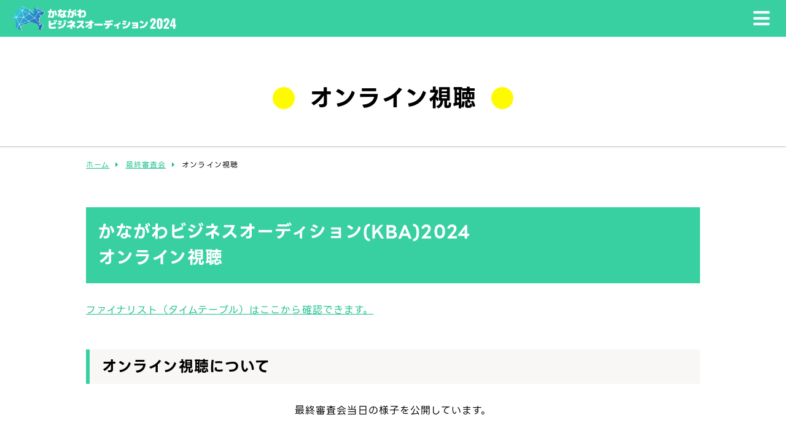

--- FILE ---
content_type: text/html
request_url: https://www.b-audition.jp/2024/event/entry.html
body_size: 5368
content:
<!DOCTYPE html>
<html lang="ja" dir="ltr">
<head prefix="og: http://ogp.me/ns# fb: http://ogp.me/ns/fb# article: http://ogp.me/ns/article#">
<!-- Google tag (gtag.js) -->
<script async src="https://www.googletagmanager.com/gtag/js?id=G-B93TJSWCX9"></script>
<script>
  window.dataLayer = window.dataLayer || [];
  function gtag(){dataLayer.push(arguments);}
  gtag('js', new Date());

  gtag('config', 'G-B93TJSWCX9');
  gtag('config', 'UA-174953313-1');
</script>

<meta http-equiv="X-UA-Compatible" content="IE=edge">
<meta charset="utf-8">
<title>オンライン視聴 | かながわビジネスオーディション2024</title>
<meta name="viewport" content="width=device-width,initial-scale=1">
<meta name="description" content="かながわビジネスオーディション2024の公式サイトです。">
<!-- [ OGP ] -->
<meta name="twitter:card" content="summary">
<meta property="og:type" content="article">
<meta property="og:site_name" content="かながわビジネスオーディション2024">
<meta property="og:title" content="オンライン視聴">
<meta property="og:description" content="かながわビジネスオーディション2024の公式サイトです。">
<meta property="og:url" content="https://www.b-audition.jp/">
<meta property="og:image" content="https://www.b-audition.jp/2024/img/ogp.jpg">

<!-- /[ OGP ] -->
<meta name="format-detection" content="telephone=no">
<link rel="shortcut icon" type="image/vnd.microsoft.icon" href="/favicon.ico">

<link rel="stylesheet" href="/2024/css/libs/libs.css">
<link rel="stylesheet" href="/2024/css/common.css"></head>
<body>

<div class="l-wrapper" id="top">

<header class="l-header">

<div class="l-header-inner">
<span class="l-header-logo"><a href="/">かながわビジネスオーディション2024</a></span>
<button class="l-header-toggle mod-sp-menu"><span></span></button>
</div><!-- /.l-header-inner -->

<div class="l-header-menu">
<nav class="l-header-nav">
<ul>

<li><span>ビジネスオーディションとは</span>
<ul>

<li><a href="/2024/about/">開催概要</a></li>
<li><a href="/2024/about/award.html">賞一覧</a></li>
</ul>
</li>
<li><span>応募要項</span>
<ul>
<li><a href="/2024/entry/">応募資格</a></li>
<li><a href="/2024/entry/entry.html">応募について</a></li>
<li><a href="/2024/entry/merit.html">応募のメリット</a></li>
<li><a href="/2024/entry/consultation.html">事前相談</a></li>
</ul>
</li>
<li><span>審査について・スケジュール</span>
<ul>
<li><a href="/2024/schedule/">審査について</a></li>
<li><a href="/2024/schedule/schedule.html">年間スケジュール</a></li>
</ul>
</li>
<li><span>ファイナリストの今</span>
<ul>
<li><a href="/2024/finalist/">ファイナリストの今</a></li>
<li><a href="/2024/finalist/finalist_01.html">株式会社Agnavi 様</a></li>
<li><a href="/2024/finalist/finalist_02.html">旭工業有限会社 様</a></li>
<li><a href="/2024/finalist/finalist_03.html">株式会社ｍｍガード 様</a></li>
</ul>
</li>
<li class="is-current"><span>最終審査会</span>
<ul>
<li><a href="/2024/event/">ビジネスプランの発表と表彰</a></li>
<li><a href="/2024/event/schedule.html">最終審査会の発表者<br class="is-sp-hide">（タイムテーブル）</a></li>
<li><a href="/2024/event/award.html">審査結果・受賞者一覧</a></li>
<li><a href="/2024/event/entry.html">オンライン視聴</a></li>
<li><a href="/2024/event/download.html">最終審査会ガイドブックダウンロード・動画</a></li>
</ul>
</li>

<li><span>これまでの歩み</span>
<ul>
<li><a href="/2024/history/">KBAの歴史</a></li>
<li><a href="/2024/history/winner2023.html">昨年度の受賞者</a></li>
<li><a href="/2024/history/voice.html">受賞者の声</a></li>
<li><a href="/2023/index.html" target="_blank">前年度のサイト</a></li>
</ul>
</li>
</ul>
</nav><!-- /.l-header-nav -->
</div><!-- /.l-header-menu -->

</header>

<div class="l-page-title">
<h1>オンライン視聴</h1>
</div><!-- /.l-page-title -->

<div class="l-breadcrumbs">

<ol>
<li><a href="/">ホーム</a></li>
<li><a href="/2024/event/">最終審査会</a></li>
<li>オンライン視聴</li>
</ol>

</div><!-- /.l-breadcrumbs -->
<main class="l-main">


<section class="l-section">
<h2>かながわビジネスオーディション(KBA)2024<br>
オンライン視聴</h2>

<p><a href="/2024/event/schedule.html">ファイナリスト（タイムテーブル）はここから確認できます。</a></p>

<h3>オンライン視聴について</h3>
<p class="mod-center">最終審査会当日の様子を公開しています。</p>
<p><a href="https://www.youtube.com/watch?v=vDbFEyJszpE" class="mod-btn mod-btn-page" target="_blank" rel="noopener">最終審査会動画</a></p>








</section>


</main>

<footer class="l-footer">
<p class="mod-pagetop"><a href="#top" data-scroll>ページTOPへ</a></p>
<p class="l-footer-copyright" lang="en">Copyright &copy; かながわビジネスオーディション2024<br class="is-pc-hide"> All Rights Reserved.</p>
</footer>


</div><!-- /.l-wrapper -->

<!-- [ SCRIPTS ] -->
<script src="//ajax.googleapis.com/ajax/libs/jquery/3.4.1/jquery.min.js" ></script>
<script>window.jQuery || document.write('<script src="/2024/js/libs/jquery.min.js"><\/script>');</script>
<script src="/2024/js/libs/libs.js"></script>
<script src="/2024/js/app.bundle.js"></script>

<!-- /[ SCRIPTS ] -->


</body>
</html>


--- FILE ---
content_type: text/css
request_url: https://www.b-audition.jp/2024/css/common.css
body_size: 68724
content:
@charset 'UTF-8';
/* =====================================================
* Base
* ================================================== */

/*! normalize.css v3.0.0 | MIT License | git.io/normalize */

@import url('https://fonts.googleapis.com/css2?family=Teko:wght@500&display=swap');
html {
	-ms-text-size-adjust: 100%;
	-webkit-text-size-adjust: 100%;
	font-family: sans-serif;
}

body {
	margin: 0;
}

article,
aside,
details,
figcaption,
figure,
footer,
header,
main,
menu,
nav,
section,
summary {
	display: block;
}

audio,
canvas,
progress,
video {
	display: inline-block;
	vertical-align: baseline;
}

audio:not([controls]) {
	display: none;
	height: 0;
}

[hidden],
template {
	display: none;
}

a {
	background-color: transparent;
}

a:active,
a:hover {
	outline: 0;
}

abbr[title] {
	border-bottom: 1px dotted;
}

b,
strong {
	font-weight: bold;
}

dfn {
	font-style: italic;
}

h1 {
	margin: 0.67em 0;
	font-size: 2em;
}

mark {
	background: #ff0;
	color: #000;
}

small {
	font-size: 80%;
}

sub,
sup {
	position: relative;
	font-size: 75%;
	line-height: 0;
	vertical-align: baseline;
}

sup {
	top: -0.5em;
}

sub {
	bottom: -0.25em;
}

img {
	border: 0;
}

svg:not(:root) {
	overflow: hidden;
}

figure {
	margin: 1em 40px;
}

hr {
	box-sizing: content-box;
	height: 0;
}

pre {
	overflow: auto;
}

code,
kbd,
pre,
samp {
	font-family: monospace, monospace;
	font-size: 1em;
}

button,
input,
optgroup,
select,
textarea {
	margin: 0;
	color: inherit;
	font: inherit;
}

button {
	overflow: visible;
}

button,
select {
	text-transform: none;
}

button,
html input[type='button'],
input[type='reset'],
input[type='submit'] {
	cursor: pointer;
	-webkit-appearance: button;
}

button[disabled],
html input[disabled] {
	cursor: default;
}

button::-moz-focus-inner,
input::-moz-focus-inner {
	padding: 0;
	border: 0;
}

input {
	line-height: normal;
}

input[type='checkbox'],
input[type='radio'] {
	box-sizing: border-box;
	padding: 0;
}

input[type='number']::-webkit-inner-spin-button,
input[type='number']::-webkit-outer-spin-button {
	height: auto;
}

input[type='search'] {
	box-sizing: content-box;
	-webkit-appearance: textfield;
}

input[type='search']::-webkit-search-cancel-button,
input[type='search']::-webkit-search-decoration {
	-webkit-appearance: none;
}

fieldset {
	margin: 0 2px;
	padding: 0.35em 0.625em 0.75em;
	border: 1px solid #c0c0c0;
}

legend {
	padding: 0;
	border: 0;
}

textarea {
	overflow: auto;
}

optgroup {
	font-weight: bold;
}

table {
	border-collapse: collapse;
	border-spacing: 0;
}

td,
th {
	padding: 0;
}

/* -----------------------------------------------------
 * Font
 * -------------------------------------------------- */

@font-face {
	font-family: 'LINESeedJP_OTF';
  font-weight: 400;
  font-style: normal;
  src: local('LINESeedJP_OTF_Rg.otf'), local('LINESeedJP_OTF_Rg.otf'), url('/font/LINESeedJP_OTF_Rg.woff') format('woff');
}

@font-face {
	font-family: 'LINESeedJP_OTF';
  font-weight: 700;
  font-style: normal;
  src: local('LINESeedJP_OTF_Bd.otf'), local('LINESeedJP_OTF_Bd.otf'), url('/font/LINESeedJP_OTF_Bd.woff') format('woff');
}

@font-face {
	font-family: 'NotoSansCJKjp-Jxck';
  font-weight: 400;
  font-style: normal;
  src: local('NotoSansCJKjp-Bold.otf'), local('NotoSansJP-Bold.otf'), url('/font/NotoSansCJKjp-Jxck-Regular.woff') format('woff');
}

@font-face {
	font-family: 'NotoSansCJKjp-Jxck';
  font-weight: 700;
  font-style: normal;
  src: local('NotoSansCJKjp-Bold.otf'), local('NotoSansJP-Bold.otf'), url('/font/NotoSansCJKjp-Jxck-Bold.woff') format('woff');
}

@font-face {
	font-family: 'FontAwesome';
  font-weight: 900;
  font-style: normal;
  src: url('/font/fa-solid-900.woff2') format('woff2'), url('/font/fa-solid-900.woff') format('woff');
}

/* -----------------------------------------------------
 * Init
 * -------------------------------------------------- */

*,
*:before,
*:after {
	box-sizing: border-box;
}

/* normalize overwrite */

html {
	position: relative;
	min-height: 100%;
	font-family: 'LINESeedJP_OTF', sans-serif, 'NotoSansCJKjp-Jxck', sans-serif;
	font-size: 62.5%;
}

body {
	height: 100%;
	margin: 0;
	padding: 0;
	background: #fff;
	color: #000;
	font-size: 1.4rem;
	line-height: 1.5;
	letter-spacing: 0.08em;
	-webkit-font-smoothing: subpixel-antialiased;
	-moz-osx-font-smoothing: unset;
}

a {
	color: #000;
	text-decoration: none;
}

h1,
h2,
h3,
h4,
h5,
h6,
p,
dl,
dt,
dd,
ol,
ul,
li,
figure,
figcaption,
small {
	margin: 0;
	font-size: 100%;
	font-weight: normal;
}

h1,
h2,
h3,
h4,
h5,
h6 {
	line-height: 1.5;
}

img {
	vertical-align: bottom;
}

ul {
	list-style-type: none;
	padding: 0;
}

ol {
	padding: 0;
}

th {
	font-weight: normal;
	text-align: left;
}

/* =====================================================
 * Module
 * ================================================== */

/* -----------------------------------------------------
 * Base
 * -------------------------------------------------- */

body {
	display: flex;
	flex-direction: column;
}

body.is-menu-open {
	overflow: visible;
}

/* mod-btn
-------------------------------------------------- */

.mod-btn {
	display: flex;
	position: relative;
	justify-content: center;
	align-items: center;
	min-width: 380px;
	height: 70px;
	background: #38d0a1;
	color: #fff !important;
	font-size: 1.6rem;
	font-weight: 700;
	text-decoration: none !important;
	transition: background 0.3s ease-in-out;
}

.mod-btn:before {
	content: '';
	position: absolute;
	top: 50%;
	right: 20px;
	width: 6px;
	height: 10px;
	background: url(/2024/img/ico_btn.svg) no-repeat 50% 50%;
	background-size: contain;
	-webkit-transform: translateY(-50%);
	transform: translateY(-50%);
}

.mod-btn:after {
	content: '';
	position: absolute;
	top: 0;
	left: 0;
	width: 100%;
	height: 100%;
	background-color: #fff;
	opacity: 0;
	transition: all 0.2s ease-in-out;
	-webkit-transform: scale(0);
	transform: scale(0);
}

.mod-btn:hover:after {
	opacity: 0.2;
	-webkit-transform: scale(1);
	transform: scale(1);
}

.page-home .mod-btn {
	min-width: 310px;
	font-size: 1.4rem;
}

.page-home .mod-btn strong {
	color: #ff003d;
	text-shadow: 1px 1px 0 #fff, -1px -1px 0 #fff, -1px 1px 0 #fff, 1px -1px 0 #fff, 0 1px 0 #fff, 0 -1px 0 #fff, -1px 0 0 #fff, 1px 0 0 #fff;
}

.page-home .mod-btn small {
	color: #fefb00;
	font-size: 1.3rem;
	font-weight: bold;
}

.mod-btn-page {
	max-width: 380px;
	margin: 40px auto 0;
}

.mod-btn-finalist {
	position: relative;
	min-width: auto;
	max-width: 100%;
	margin: 40px auto 0;
}

/* -----------------------------------------------------
 * Utilities
 * -------------------------------------------------- */

.mod-left {
	text-align: left !important;
}

.mod-center {
	text-align: center !important;
}

.mod-right {
	text-align: right !important;
}

.is-br-sp-show {
	display: none;
}

.is-br-tb-show {
	display: none;
}

.u-mt0 {
	margin: 0 !important;
}

.u-mt30 {
	margin: 30px 0 0 !important;
}

/* -----------------------------------------------------
 * Typography
 * -------------------------------------------------- */

/* -----------------------------------------------------
 * Tools
 * -------------------------------------------------- */

.l-section.l-section-entry ul li span {
	color: #f00;
}

.mod-scroll {
	margin: -40px 0 0;
	padding: 40px 0 0;
}

.block-card {
	display: flex;
	flex-wrap: wrap;
	gap: 35px 35px;
}

.mod-card {
	position: static !important;
	width: calc((100% - 70px) / 3);
	margin: 0 !important;
	padding: 0 !important;
}

.mod-card:before {
	content: none !important;
}

.mod-card-item-link {
	text-decoration: none !important;
}

.mod-card-item-text {
	padding: 20px;
	background-color: #f8f7f5;
}

.mod-card-item-text .name {
	margin: 0 0 10px;
	color: #000;
	font-size: 1.4rem;
}

.mod-card-item-text .title {
	margin: 0 0 8px;
	color: #000;
	font-size: 2.0rem;
	font-weight: bold;
	text-align: center;
}

.mod-card-item-text .sub-title {
	color: #38d0a1;
	font-size: 1.6rem;
	font-weight: bold;
	line-height: 1.5;
	text-align: center;
}

.mod-card-item-img img {
	width: 100%;
	height: auto;
}

/* =====================================================
 * Layout
 * ================================================== */

/* -----------------------------------------------------
 * Header
 * -------------------------------------------------- */

.l-header {
	position: fixed;
	z-index: 20;
	top: 0;
	width: 100%;
	height: 80px;
}

.l-header-inner {
	position: absolute;
	z-index: 20;
	top: 0;
	left: 0;
	width: 100%;
	height: 80px;
	background-color: #38d0a1;
	transition: all 0.3s ease-in-out;
}

.l-header-toggle {
	display: none;
	box-sizing: border-box;
	margin: 0;
	padding: 0;
	border: 0;
	border-radius: 0;
	background: none transparent;
	background-clip: padding-box;
	color: inherit;
	font-size: inherit;
	vertical-align: middle;
	appearance: none;
	-moz-appearance: none;
	-webkit-appearance: none;
}

.l-header-toggle::-ms-clear {
	display: none;
}

.l-header-toggle::-ms-reveal {
	display: none;
}

.l-header-toggle::-ms-expand {
	display: none;
}

.l-header-logo {
	display: block;
	position: absolute;
	top: 20px;
	left: 40px;
}

.l-header-logo a {
	display: block;
	overflow: hidden;
	width: 268px;
	height: 0;
	padding: 40px 0 0;
	background: url(/2024/img/logo_01.png) no-repeat 0 50%;
	background-size: auto 40px;
	transition: opacity 0.2s ease-in-out;
}

.l-header-logo a:hover {
	opacity: 0.7;
}

.l-header-menu {
	position: absolute;
	z-index: 20;
	top: 0;
	right: 0;
	height: 100%;
}

/* -----------------------------------------------------
 * Footer
 * -------------------------------------------------- */

.l-footer {
	position: relative;
	margin: 100px 0 0;
	padding: 30px;
	background: #38d0a1;
}

.page-home .l-footer {
	margin: 0;
}

.l-footer-copyright {
	color: #fff;
	font-size: 1.2rem;
	font-weight: 700;
	text-align: center;
}

.mod-pagetop {
	position: fixed;
	z-index: 5;
	right: 20px;
	bottom: 50px;
	transition: -webkit-transform 0.3s ease-in-out;
	transition: transform 0.3s ease-in-out;
	transition: transform 0.3s ease-in-out, -webkit-transform 0.3s ease-in-out;
	-webkit-transform: translateY(200px);
	transform: translateY(200px);
}

.mod-pagetop a {
	display: flex;
	position: relative;
	overflow: hidden;
	width: 60px;
	height: 0;
	padding: 60px 0 0;
	background-color: #38d0a1;
	background-size: 200% 100%;
	transition: background 0.3s ease-in-out;
}

.mod-pagetop a:after {
	content: '\f106';
	display: flex;
	position: absolute;
	top: 0;
	left: 0;
	justify-content: center;
	align-items: center;
	width: 60px;
	height: 60px;
	margin: auto;
	color: #fff;
	font-family: 'FontAwesome';
	font-size: 1.8rem;
	font-weight: 900;
}

.mod-pagetop a:hover {
	background-position: 0 100%;
}

.is-pagetop-active .mod-pagetop {
	-webkit-transform: translateY(0);
	transform: translateY(0);
}

.is-pagetop-fixed .mod-pagetop {
	position: absolute;
	top: -80px;
	bottom: auto;
	transition: none;
	-webkit-transform: translateY(0);
	transform: translateY(0);
}

/* -----------------------------------------------------
 * Layout
 * -------------------------------------------------- */

/* l-wrapper
-------------------------------------------------- */

.l-wrapper {
	display: flex;
	position: relative;
	flex-direction: column;
	min-height: 100vh;
	padding: 80px 0 0;
}

.page-home .l-wrapper {
	padding: 0;
}

/* l-page-title
-------------------------------------------------- */

@-webkit-keyframes opacity {
	0% {
		opacity: 0;
	}

	100% {
		opacity: 1;
	}
}

@keyframes opacity {
	0% {
		opacity: 0;
	}

	100% {
		opacity: 1;
	}
}

.l-page-title {
	display: flex;
	position: relative;
	overflow: hidden;
	justify-content: center;
	align-items: center;
	width: 100%;
	height: 160px;
	border-bottom: 1px #bababa solid;
}

.l-page-title h1 {
	display: inline-block;
	position: relative;
	padding: 0 60px;
	font-size: 3.8rem;
	font-weight: 700;
	line-height: 1.25;
	text-align: center;
}

.l-page-title h1:before,
.l-page-title h1:after {
	content: '';
	display: inline-block;
	position: absolute;
	top: 50%;
	width: 36px;
	height: 36px;
	border-radius: 100%;
	background: #fefb00;
	opacity: 1;
	-webkit-transform: translateY(-50%);
	transform: translateY(-50%);
	-webkit-animation: opacity 1 ease-in-out 1.0s forwards;
	animation: opacity 1 ease-in-out 1.0s forwards;
}

.l-page-title h1:before {
	left: 0;
}

.l-page-title h1:after {
	right: 0;
}

/* l-breadcrumbs
-------------------------------------------------- */

.l-breadcrumbs {
	width: 100%;
	max-width: 1080px;
	margin: 20px auto 0;
	padding: 0 40px;
}

.l-breadcrumbs ol {
	display: flex;
	list-style: none;
}

.l-breadcrumbs ol li {
	font-size: 1.2rem;
}

.l-breadcrumbs ol li:after {
	content: '\f0da';
	padding: 0 10px;
	color: #1dc18e;
	font-family: 'FontAwesome';
	font-weight: 900;
}

.l-breadcrumbs ol li:last-child:after {
	display: none;
}

.l-breadcrumbs a {
	color: #1dc18e;
	text-decoration: underline;
	transition: opacity 0.2s ease-in-out;
}

.l-breadcrumbs a:hover {
	opacity: 0.7;
}

/* l-main
-------------------------------------------------- */

.l-main {
	flex-grow: 1;
	min-width: 320px;
}

.page-home .l-main {
	margin: 80px 0 0;
}

/* l-section
-------------------------------------------------- */

.l-section {
	width: 100%;
	max-width: 1080px;
	margin: 0 auto;
	padding: 0 40px;
}

.l-section strong {
	border-bottom: 2px #f00 solid;
	font-weight: 700;
}

.l-section strong.strong-2 {
	background-color: rgba(255, 255, 153, 0.8);
}

.l-section a {
	color: #1dc18e;
	text-decoration: underline;
	transition: opacity 0.2s ease-in-out;
}

.l-section a:hover {
	opacity: 0.7;
}

.l-section sup.reg {
	top: -0.1em;
	font-size: 1.6rem;
}

.l-section h2 {
	margin: 60px 0 0;
	padding: 20px;
	background-color: #38d0a1;
	color: #fff;
	font-size: 2.8rem;
	font-weight: 700;
}

.l-section h3 {
	margin: 50px 0 0;
	padding: 10px 20px;
	border-left: 6px #38d0a1 solid;
	background-color: #f8f7f5;
	font-size: 2.4rem;
	font-weight: 700;
}

.l-section h4 {
	margin: 50px 0 0;
	padding: 5px 0 5px 20px;
	border-left: 6px #38d0a1 double;
	font-size: 2.0rem;
	font-weight: 700;
}

.l-section p {
	margin: 30px 0 0;
	font-size: 1.6rem;
	line-height: 1.75;
}

.l-section p.indent {
	padding-left: 1em;
	text-indent: -1em;
}

.l-section ul {
	margin: 30px 0 0;
}

.l-section ul li {
	position: relative;
	margin: 8px 0 0;
	padding: 0 0 0 1.6rem;
	font-size: 1.6rem;
	line-height: 1.75;
}

.l-section ul li:before {
	content: '';
	display: block;
	position: absolute;
	top: 1.1rem;
	left: 0;
	width: 0.6rem;
	height: 0.6rem;
	border-radius: 50%;
	background-color: #bababa;
}

.l-section ol {
	counter-reset: item;
	list-style-type: none;
	padding: 0;
}

.l-section ol ol {
	padding: 0 0 0 1em;
}

.l-section ol li {
	margin: 10px 0 0;
	padding: 0 0 0 1.3em;
	font-size: 1.6rem;
	text-indent: -1.3em;
}

.l-section ol li:before {
	content: counter(item) '.';
	counter-increment: item;
	padding: 0 0.5em 0 0;
	font-weight: bold;
}

.l-section table {
	width: 100%;
	margin: 30px 0 0;
	border: 1px #bababa solid;
}

.l-section table th {
	padding: 10px 20px;
	border: 1px #bababa solid;
	background-color: #f5f5f5;
	font-size: 1.6rem;
	font-weight: 700;
	text-align: center;
}

.l-section table td {
	padding: 10px 20px;
	border: 1px #bababa solid;
	background-color: #fff;
	font-size: 1.6rem;
}

.l-section table td.break {
	background-color: #eee;
	text-align: center;
}

.l-section table td > p:first-child {
	margin: 0;
}

.l-section table.mod-time-table {
	border-color: #aaa;
}

.l-section table.mod-time-table tr:nth-of-type(odd) td {
	background-color: #f5f5f5;
}

.l-section table.mod-time-table td:nth-of-type(1) {
	text-align: center;
}

.l-section table.mod-time-table th,
.l-section table.mod-time-table td {
	border-color: #aaa;
}

.l-section table.mod-time-table th {
	background-color: #bababa;
	color: #333;
}

.l-section table.mod-time-table small {
	font-size: 1.4rem;
}

.l-section .p-history-wrap {
	display: flex;
}

.l-section .c-history-text {
	width: 50%;
}

.l-section .c-history-img {
	width: 50%;
	max-width: 400px;
}

.l-section .c-history-img img {
	width: 100%;
}

.tbl-scroll {
	width: 100%;
}

.tbl-scroll table {
	min-width: 1000px;
}

.tbl-scroll table tr th:nth-of-type(1) {
	width: 25%;
}

.tbl-scroll table tr th:nth-of-type(2) {
	width: 40%;
}

.tbl-scroll table tr th:nth-of-type(3) {
	width: 20%;
}

.tbl-scroll table tr th:nth-of-type(4) {
	width: 15%;
}

.tbl-scroll table.schedule {
	min-width: 800px;
}

.tbl-scroll table.schedule tr th:nth-of-type(2) {
	width: 40%;
}

.tbl-scroll table.schedule tr th:nth-of-type(3) {
	width: 35%;
}

.tbl-scroll table.history tr th:nth-of-type(1) {
	width: 10%;
}

.tbl-scroll table.history tr th:nth-of-type(2) {
	width: 20%;
}

.tbl-scroll table.history tr th:nth-of-type(3) {
	width: 25%;
}

.tbl-scroll table.history tr th:nth-of-type(4) {
	width: 25%;
}

.tbl-scroll table.history tr th:nth-of-type(5) {
	width: 5%;
}

.tbl-scroll table.history tr th:nth-of-type(6) {
	width: 5%;
}

.tbl-scroll table.history tr th:nth-of-type(7) {
	width: 5%;
}

/* modaal
-------------------------------------------------- */

.modaal-content-container {
	width: 100%;
	height: 100%;
}

.modaal-content-container .l-section h2 {
	margin: 0;
}

.modaal-close {
	position: absolute;
	top: -60px;
	right: -10px;
}

.modal-inner {
	position: relative;
}

.modal-inner img {
	width: 100%;
}

.modaal-inner-wrapper {
	padding: 80px 2.66667vw;
}

.modaal-container {
	max-width: 900px;
}

.modaal-close:focus:after,
.modaal-close:focus:before,
.modaal-close:hover:after,
.modaal-close:hover:before {
	background: #38d0a1;
}

/* l-movie
-------------------------------------------------- */

/* iframe
-------------------------------------------------- */

.l-form {
	margin: 40px 0 0;
	text-align: center;
}

.l-form a {
	font-weight: bold;
}

.l-form iframe {
	overflow: hidden;
	max-height: 0;
	transition: all 0.5s ease-in-out;
}

#is-agree:checked + a + iframe {
	max-height: 2000px;
}

/* l-youtube
-------------------------------------------------- */

.l-youtube {
	position: relative;
	overflow: hidden;
	width: 100%;
	height: 0;
	margin: 30px 0 0;
	padding: 56.25% 0 0;
}

.l-youtube iframe {
	position: absolute;
	top: 0;
	right: 0;
	width: 100% !important;
	height: 100% !important;
	max-height: 100% !important;
}

/* =====================================================
 * Page
 * ================================================== */

/* -----------------------------------------------------
 * Home
 * -------------------------------------------------- */

/* アニメーション
-------------------------------------------------- */

/* ex animation: fade-in 0.5s ease-in-out 0.5s forwards; */

@-webkit-keyframes fade-in {
	0% {
		opacity: 0;
	}

	100% {
		opacity: 1;
	}
}

@keyframes fade-in {
	0% {
		opacity: 0;
	}

	100% {
		opacity: 1;
	}
}

@-webkit-keyframes zoom-in {
	0% {
		-webkit-transform: scale(0);
		transform: scale(0);
	}

	100% {
		-webkit-transform: scale(1);
		transform: scale(1);
	}
}

@keyframes zoom-in {
	0% {
		-webkit-transform: scale(0);
		transform: scale(0);
	}

	100% {
		-webkit-transform: scale(1);
		transform: scale(1);
	}
}

@-webkit-keyframes width {
	0% {
		width: 0;
	}

	100% {
		width: 100%;
	}
}

@keyframes width {
	0% {
		width: 0;
	}

	100% {
		width: 100%;
	}
}

/* l-kv
-------------------------------------------------- */

.l-kv {
	position: relative;
	background-color: #e9e9e9;
}

.l-kv-inner {
	position: relative;
	max-width: 1440px;
	margin: 0 auto;
}

.l-kv-item {
	display: grid;
	grid-template-columns: repeat(9, 1fr);
	grid-template-rows: repeat(4, minmax(auto, 165px));
	gap: 0 0;
	grid-template-areas: 'item_img_01 item_img_01 item_img_02 item_text_01 item_img_03 item_text_02 item_img_04 item_img_04 item_img_05' 'item_text_03 item_title_01 item_title_01 item_title_01 item_illust_01 item_img_06 item_img_06 item_text_04 item_img_05' 'item_illust_02 item_title_01 item_title_01 item_title_01 item_text_05 item_img_06 item_img_06 item_img_07 item_img_07' 'item_text_06 item_img_08 item_img_08 item_text_07 item_img_09 item_img_09 item_img_10 item_img_07 item_img_07';
}

.l-kv-item .p-kv-item-title {
	position: relative;
	z-index: 0;
	padding: 30px;
	background-color: #fff;
	grid-area: item_title_01;
}

.l-kv-item .p-kv-item-title:before {
	content: '';
	position: absolute;
	z-index: -1;
	top: 100px;
	right: 30px;
	width: 120px;
	height: 92px;
	background: url(/2024/img/kv/image_kv_title_map.png) no-repeat;
	background-size: contain;
}

.l-kv-item .p-kv-item-title h1 {
	overflow: hidden;
	width: 350px;
	height: 250px;
	margin: 0 0 20px;
	background: url(/2024/img/kv/ph_kv_title_pc.png) no-repeat 50% 50%;
	background-size: contain;
	white-space: nowrap;
	text-indent: 200%;
}

.l-kv-item .p-kv-item-title p {
	padding: 10px;
	background-color: #edfff5;
	text-align: center;
}

.l-kv-item .p-kv-item-title p a {
	display: inline-block;
	width: 100%;
	padding: 8px;
	border: 3px solid #ff003d;
	border-radius: 40px;
	color: #ff003d;
	font-size: 1.6rem;
	font-weight: bold;
	line-height: 1.25;
	text-align: center;
	letter-spacing: 0.05em;
	transition: background-color 0.3s;
}

.l-kv-item .p-kv-item-title p a em {
	display: inline-block;
	margin: 2px 0;
	padding: 0 2px;
	background-color: rgba(254, 251, 0, 0.5);
	font-size: 2.4rem;
	font-style: normal;
}

.l-kv-item .p-kv-item-title p a:hover {
	cursor: pointer;
	background-color: #fff0f0;
}

.l-kv-item .p-kv-item-img {
	width: 0;
	height: 100%;
}

.l-kv-item .p-kv-item-img img {
	width: 100%;
	height: 100%;
	-o-object-fit: cover;
	object-fit: cover;
}

.l-kv-item .p-kv-item-img.p-kv-item-img-01 {
	-webkit-animation: width 0.5s ease-in-out 1.0s forwards;
	animation: width 0.5s ease-in-out 1.0s forwards;
	grid-area: item_img_01;
}

.l-kv-item .p-kv-item-img.p-kv-item-img-02 {
	-webkit-animation: width 0.5s ease-in-out 1.5s forwards;
	animation: width 0.5s ease-in-out 1.5s forwards;
	grid-area: item_img_02;
}

.l-kv-item .p-kv-item-img.p-kv-item-img-03 {
	-webkit-animation: width 0.5s ease-in-out 1.0s forwards;
	animation: width 0.5s ease-in-out 1.0s forwards;
	grid-area: item_img_03;
}

.l-kv-item .p-kv-item-img.p-kv-item-img-04 {
	-webkit-animation: width 0.5s ease-in-out 1.5s forwards;
	animation: width 0.5s ease-in-out 1.5s forwards;
	grid-area: item_img_04;
}

.l-kv-item .p-kv-item-img.p-kv-item-img-05 {
	-webkit-animation: width 0.5s ease-in-out 1.0s forwards;
	animation: width 0.5s ease-in-out 1.0s forwards;
	grid-area: item_img_05;
}

.l-kv-item .p-kv-item-img.p-kv-item-img-06 {
	-webkit-animation: width 0.5s ease-in-out 1.0s forwards;
	animation: width 0.5s ease-in-out 1.0s forwards;
	grid-area: item_img_06;
}

.l-kv-item .p-kv-item-img.p-kv-item-img-07 {
	-webkit-animation: width 0.5s ease-in-out 1.5s forwards;
	animation: width 0.5s ease-in-out 1.5s forwards;
	grid-area: item_img_07;
}

.l-kv-item .p-kv-item-img.p-kv-item-img-08 {
	-webkit-animation: width 0.5s ease-in-out 1.0s forwards;
	animation: width 0.5s ease-in-out 1.0s forwards;
	grid-area: item_img_08;
}

.l-kv-item .p-kv-item-img.p-kv-item-img-09 {
	-webkit-animation: width 0.5s ease-in-out 1.5s forwards;
	animation: width 0.5s ease-in-out 1.5s forwards;
	grid-area: item_img_09;
}

.l-kv-item .p-kv-item-img.p-kv-item-img-10 {
	-webkit-animation: width 0.5s ease-in-out 1.5s forwards;
	animation: width 0.5s ease-in-out 1.5s forwards;
	grid-area: item_img_10;
}

.l-kv-item .p-kv-item-text {
	display: flex;
	justify-content: center;
	align-items: center;
}

.l-kv-item .p-kv-item-text span {
	color: #fff;
	font-family: 'NotoSansCJKjp-Jxck', sans-serif;
	font-size: 1.6rem;
	font-weight: bold;
	text-align: center;
}

.l-kv-item .p-kv-item-text span small {
	display: block;
	margin: 0 0 10px;
	font-family: Teko, 'NotoSansCJKjp-Jxck', sans-serif;
	font-size: 1.4rem;
}

.l-kv-item .p-kv-item-text.industry {
	background: radial-gradient(150% 150% at 50% 50%, #264079 0%, transparent 100%);
	grid-area: item_text_01;
}

.l-kv-item .p-kv-item-text.technology {
	background: radial-gradient(150% 150% at 50% 50%, #4fc811 0%, transparent 100%);
	grid-area: item_text_02;
}

.l-kv-item .p-kv-item-text.population {
	background: radial-gradient(150% 150% at 50% 50%, #f6d001 0%, transparent 100%);
	grid-area: item_text_03;
}

.l-kv-item .p-kv-item-text.it {
	background: radial-gradient(150% 150% at 50% 50%, #1bcdfb 0%, transparent 100%);
	grid-area: item_text_04;
}

.l-kv-item .p-kv-item-text.environment {
	background: radial-gradient(150% 150% at 50% 50%, #178b1e 0%, transparent 100%);
	grid-area: item_text_05;
	grid-row: 3/4;
}

.l-kv-item .p-kv-item-text.society {
	background: radial-gradient(150% 150% at 50% 50%, #ff7e00 0%, transparent 100%);
	grid-area: item_text_06;
}

.l-kv-item .p-kv-item-text.region {
	background: radial-gradient(150% 150% at 50% 50%, #ff2f25 0%, transparent 100%);
	grid-area: item_text_07;
}

.l-kv-item .p-kv-item-illust {
	display: flex;
	justify-content: center;
	align-items: center;
	width: 100%;
	height: 100%;
	background-color: #e9e9e9;
}

.l-kv-item .p-kv-item-illust figure {
	width: 86px;
	height: 83px;
}

.l-kv-item .p-kv-item-illust img {
	width: 100%;
	height: 100%;
	-o-object-fit: cover;
	object-fit: cover;
}

.l-kv-item .p-kv-item-illust.p-kv-item-illust-01 {
	grid-area: item_illust_01;
}

.l-kv-item .p-kv-item-illust.p-kv-item-illust-02 {
	grid-area: item_illust_02;
}

.l-kv-movie {
	position: absolute;
	z-index: 10;
	top: 80%;
	right: 80px;
	width: 580px;
	background-color: #fff;
	box-shadow: 2px 2px 0 #000;
	transition: top 0.3s 0s ease-in-out;
}

.l-kv-movie-btn {
	cursor: pointer;
	display: flex;
	justify-content: center;
	align-items: center;
	padding: 15px;
	background-color: #fff;
}

.l-kv-movie-btn span {
	position: relative;
	padding: 0 36px 0 70px;
	font-size: 1.8rem;
}

.l-kv-movie-btn span small {
	font-size: 1.5rem;
}

.l-kv-movie-btn span small em {
	border-bottom: 2px #f00 solid;
	font-weight: bold;
	font-style: normal;
}

.l-kv-movie-btn span:before {
	content: '';
	position: absolute;
	top: 50%;
	left: 0;
	width: 50px;
	height: 30px;
	background: url(/2024/img/ico_youtube.svg) no-repeat;
	background-size: contain;
	-webkit-transform: translateY(-50%);
	transform: translateY(-50%);
}

.l-kv-movie-btn span strong {
	background-color: rgba(254, 251, 0, 0.5);
}

.l-kv-movie .block-movie {
	display: none;
	position: relative;
	z-index: 0;
	padding: 40px 0 170px;
	background-color: #fff;
}

.l-kv-movie .block-movie:before {
	content: '';
	position: absolute;
	z-index: -1;
	bottom: 0;
	left: 0;
	width: 100%;
	height: 143px;
	background: url(/2024/img/image_movie_01.png) no-repeat;
	background-size: contain;
}

.l-kv-movie .block-movie img {
	width: 100%;
	padding: 0 35px;
}

.l-kv-movie .block-movie p {
	padding: 10px 0;
	font-size: 1.8rem;
	text-align: center;
}

.l-kv-movie.is-open {
	top: 200px;
	transition: top 0.3s 0s ease-in-out;
}

.l-kv-entry {
	position: absolute;
	top: 50%;
	right: 80px;
	min-width: 400px;
	max-width: 400px;
	margin: 0 0 10px;
	padding: 30px;
	background-color: rgba(255, 255, 255, 0.8);
	-webkit-transform: translateY(-50%);
	transform: translateY(-50%);
}

.l-kv-entry p {
	font-size: 1.6rem;
	font-weight: bold;
	text-align: center;
}

.l-kv-entry-img:last-of-type {
	display: block;
	margin: 6px 0 0;
}

.l-kv-entry figure {
	max-width: 100%;
	margin: 0 auto;
}

.l-kv-entry figure img {
	width: 100%;
	height: auto;
}

.l-kv-entry .mod-btn-wrap {
	margin: 10px 0 0;
}

.l-kv-entry .mod-btn-wrap .mod-btn {
	min-width: inherit;
	height: 50px;
}

/* l-home-new-info
-------------------------------------------------- */

.l-home-new-info {
	background-color: #f8f7f5;
}

.l-home-new-info-inner {
	display: flex;
	max-width: 1120px;
	margin: 0 auto;
	padding: 15px 20px;
}

.l-home-new-info-inner .p-home-new-info-title {
	margin: 0 30px 0 0;
	font-family: Teko, 'NotoSansCJKjp-Jxck', sans-serif;
	font-size: 2.0rem;
	font-weight: 700;
}

.l-home-new-info-inner ul li {
	display: block;
	margin: 0 0 8px;
}

.l-home-new-info-inner ul li a {
	color: #000;
	font-size: 1.6rem;
	font-weight: bold;
	text-decoration: underline;
}

.l-home-new-info-inner ul li a em {
	background-color: rgba(254, 251, 0, 0.5);
	font-style: normal;
	-webkit-text-decoration-color: #f00;
	text-decoration-color: #f00;
	-webkit-text-decoration-line: underline;
	text-decoration-line: underline;
}

.l-home-new-info-inner ul li a:hover {
	text-decoration: none;
}

.l-home-new-info-inner ul li a:hover em {
	text-decoration: none;
}

/* mod-home-title
-------------------------------------------------- */

.mod-home-title {
	margin: 0 auto 30px;
	text-align: center;
}

.mod-home-title h2 {
	display: inline-block;
	padding: 4px 12px;
	border: 1px solid #060606;
	background-color: #fff;
	box-shadow: 2px 2px 0 #060606;
	color: #060606;
	font-family: 'LINESeedJP_OTF', sans-serif, 'NotoSansCJKjp-Jxck', sans-serif;
	font-size: 1.2rem;
	white-space: nowrap;
}

.mod-home-title .mod-home-en-title {
	display: block;
	position: relative;
	color: #060606;
	font-family: Teko, 'NotoSansCJKjp-Jxck', sans-serif;
	font-size: 6.0rem;
}

/* l-home-topics
-------------------------------------------------- */

.l-home-topics {
	overflow: hidden;
	padding: 60px 0 80px;
  /* Slick Settings */;
}

.l-home-topics .mod-slide {
	position: relative;
	z-index: 0;
}

.l-home-topics .mod-slide .item-slide a {
	display: block;
	max-width: 360px;
	transition: opacity 0.2s ease-in-out;
}

.l-home-topics .mod-slide .item-slide a:hover {
	opacity: 0.7;
}

.l-home-topics .mod-slide .item-slide a img {
	width: 100%;
	height: auto;
}

.l-home-topics .slick-list {
	overflow: inherit;
}

.l-home-topics .slick-slide {
	margin-right: 1vw;
	margin-left: 1vw;
}

.l-home-topics .slick-dots {
	display: flex;
	position: absolute;
	z-index: 2;
	right: 0;
	bottom: -8vw;
	left: 0;
	justify-content: center;
	margin: 0 auto;
}

.l-home-topics .slick-dots li {
	width: 8px;
	height: 8px;
	margin: 0 6px;
	line-height: 1;
}

.l-home-topics .slick-dots li:before {
	display: none;
}

.l-home-topics .slick-dots li.slick-active button {
	background-color: #38d0a1;
}

.l-home-topics .slick-dots li.slick-active button:before {
	color: #38d0a1;
}

.l-home-topics .slick-dots li.slick-active {
	color: #38d0a1;
}

.l-home-topics .slick-dots li button {
	display: block;
	overflow: hidden;
	width: 8px;
	height: 0;
	padding: 8px 0 0;
	border-radius: 50%;
	background-color: #d9d9d9;
}

.is-pc .l-home-topics .slick-dots li button {
	transition: background 0.3s ease-in-out;
}

.is-pc .l-home-topics .slick-dots li button:hover {
	outline: none;
	background-color: #38d0a1;
}

.l-home-topics .slick-dots li button:before {
	content: '';
	width: 8px;
	height: 8px;
}

.l-home-topics .slick-prev,
.l-home-topics .slick-next {
	position: absolute;
	z-index: 30;
	width: 44px;
	height: 44px;
}

.l-home-topics .slick-prev:before,
.l-home-topics .slick-next:before {
	content: '';
	position: absolute;
	top: 0;
	left: 0;
	width: 100%;
	height: 100%;
	opacity: 1;
}

.l-home-topics .slick-prev {
	left: 30px;
}

.l-home-topics .slick-prev:before {
	background: url(/2024/img/ico_slide_arrow.png) no-repeat;
	background-size: contain;
}

.l-home-topics .slick-next {
	right: 30px;
}

.l-home-topics .slick-next:before {
	background: url(/2024/img/ico_slide_arrow.png) no-repeat;
	background-size: contain;
	-webkit-transform: scale(-1, 1);
	transform: scale(-1, 1);
}

/* l-home-about
-------------------------------------------------- */

.l-home-about {
	position: relative;
	max-width: 1120px;
	margin: 0 auto;
	padding: 80px;
}

.l-home-about:before {
	content: '';
	position: absolute;
	z-index: -1;
	top: 50px;
	left: 50%;
	width: 607px;
	height: 460px;
	background: url(/2024/img/image_about_01.png) no-repeat;
	background-size: contain;
	-webkit-transform: translateX(-50%);
	transform: translateX(-50%);
}

.l-home-about-title {
	color: #060606;
	font-size: 3.0rem;
	font-weight: 700;
}

.l-home-about-text {
	max-width: 600px;
	margin: 0 0 0 auto;
	line-height: 2;
}

/* l-home-info
-------------------------------------------------- */

.l-home-info {
	width: 100%;
	background-color: #f8f7f5;
}

.l-home-info-inner {
	display: flex;
	justify-content: center;
	max-width: 1120px;
	margin: 0 auto;
	padding: 60px 15px 70px;
}

/* l-home-news
-------------------------------------------------- */

.l-home-news {
	width: 48%;
	max-width: 480px;
	margin: 0 100px 0 0;
}

.l-home-news-item {
	display: flex;
	align-items: flex-start;
	width: 100%;
	padding: 25px 0;
	border-bottom: 1px #bababa solid;
	font-size: 1.4rem;
}

.l-home-news-item:first-of-type {
	padding: 0 0 25px;
}

.l-home-news-item .date {
	padding: 1px 0 0;
	color: #9e9e9e;
	font-size: 1.2rem;
	white-space: nowrap;
}

.l-home-news-item .title {
	margin: 0 0 0 20px;
}

.l-home-news-item a {
	color: #1dc18e;
	text-decoration: underline;
	transition: opacity 0.2s ease-in-out;
}

.l-home-news-item a:hover {
	opacity: 0.7;
}

/* l-home-facebook
-------------------------------------------------- */

.l-home-facebook {
	width: 48%;
	max-width: 480px;
	margin: 0 0 0 2%;
}

.l-home-facebook-item {
	width: 100%;
	margin: 0 auto;
}

.l-home-facebook-item > .fb-page {
	width: 100%;
}

.l-home-facebook-item > .fb-page > span,
.l-home-facebook-item iframe {
	left: 50%;
	-webkit-transform: translateX(-50%);
	transform: translateX(-50%);
}

/* l-home-banner
-------------------------------------------------- */

.l-home-banner {
	position: relative;
	width: 100%;
	margin: 35px 0 0;
	padding: 50px;
	background-color: #00307b;
}

.l-home-banner:before {
	content: '';
	position: absolute;
	top: -35px;
	left: 50%;
	width: 155px;
	height: 58px;
	background: url(/2023/img/ttl_home_01.png) no-repeat 50% 50%;
	background-size: contain;
	-webkit-transform: translateX(-50%);
	transform: translateX(-50%);
}

/* l-home-link
-------------------------------------------------- */

.l-home-link-section {
	padding: 54px 0 72px;
}

.l-home-link-section-inner {
	max-width: 1000px;
	margin: 0 auto;
}

.l-home-link-section.bg {
	background-color: #f8f7f5;
}

.l-home-link ul {
	display: flex;
	flex-wrap: wrap;
	justify-content: center;
	align-items: center;
}

.l-home-link ul li {
	margin: 20px 20px 0;
}

.l-home-link ul li a {
	transition: opacity 0.2s ease-in-out;
}

.l-home-link ul li a:hover {
	opacity: 0.7;
}

.l-home-link ul li img {
	max-width: 200px;
	height: auto;
}

.l-home-link p {
	line-height: 2.0;
}

.l-section .mod-head2-consultation * {
	font-weight: 700;
}

.l-section .mod-head2-consultation ul {
	margin-top: 0;
}

.l-section .mod-head2-consultation ul li:before {
	background-color: #fff;
}

.l-section .mod-head2-consultation p {
	display: inline-block;
	margin-top: 20px;
	font-size: calc(100% * 14 / 16);
}

.l-section .mod-head2-consultation .note {
	color: yellow;
}

.l-section .mod-head2-consultation .note-under {
	text-decoration: underline;
}

.l-section .mod-head4-consultation {
	padding: 5px 0 5px;
	border-left: none;
}

.l-section .mod-head4-consultation + p {
	margin: 0;
	padding-left: 1em;
}

.l-supporter {
	display: flex;
	justify-content: space-between;
}

.l-supporter .block-supporter {
	width: calc(100% / 3 - 70px / 3);
}

.l-supporter .block-supporter figure {
	max-width: 310px;
	margin: 30px 0 20px;
}

.l-supporter .block-supporter figure img {
	width: 100%;
}

.l-supporter .block-supporter .mod-supporter-skill {
	padding: 10px 0;
	background-color: #f8f7f5;
	text-align: center;
}

.l-supporter .block-supporter .mod-supporter-skill h3 {
	margin: 0 0 5px;
	font-weight: bold;
}

.l-supporter .block-supporter .mod-supporter-skill p {
	margin: 0;
	font-weight: bold;
}

.l-supporter .block-supporter .mod-supporter-message {
	font-weight: bold;
}

.l-supporter .block-supporter table th {
	width: 80px;
}

.l-supporter .block-supporter .mod-btn.mod-btn-page.mod-supporter-btn {
	min-width: inherit;
}

.l-supporter .block-supporter .mod-btn.mod-btn-page.mod-supporter-btn:after {
	content: '\f107';
}

.l-section .l-case .block-case {
	margin: -60px 0 0;
	padding: 60px 0 0;
}

.l-section .l-case .block-case h4 {
	margin: 0;
}

.l-section .l-case .block-case .block-case-wrap {
	display: flex;
	justify-content: space-between;
	align-items: center;
	margin: 30px 0 0;
}

.l-section .l-case .block-case .block-case-wrap figure {
	max-width: 250px;
	margin: 20px 0 0;
}

.l-section .l-case .block-case .block-case-wrap figure img {
	width: 100%;
	height: 100%;
	border-radius: 8px;
	-o-object-fit: cover;
	object-fit: cover;
}

.l-section .l-case .block-case .block-case-wrap table {
	margin: 0;
}

.l-section .l-case .block-case .block-case-wrap table th {
	width: 75px;
}

.l-section .l-case .block-case .mod-case-text {
	margin: 30px 0 0;
}

.l-section .l-case .block-case .mod-case-text h5 {
	font-size: 1.8rem;
	font-weight: bold;
}

.l-section .l-case .block-case .mod-case-text p {
	margin: 20px 0 0;
}

.l-section .l-case .block-case .mod-case-text.mod-case-flow {
	margin: 50px 0 0;
	padding: 30px;
	background-color: #f8f7f5;
}

.l-section .l-case .block-case .mod-case-text.mod-case-flow span {
	text-decoration: underline;
}

/* -----------------------------------------------------
 * voice
 * -------------------------------------------------- */

/* p-voice-wrap
-------------------------------------------------- */

.l-section .mod-voice {
	display: flex;
	justify-content: space-between;
	align-items: flex-start;
}

.l-section table.block-voice-text {
	width: 50%;
}

.l-section .block-voice-img {
	width: 50%;
	max-width: 450px;
	margin: 30px 0 0 20px;
}

.l-section .block-voice-img img {
	width: 100%;
}

/* -----------------------------------------------------
 * Entry Form
 * -------------------------------------------------- */

/* l-section-entry-form
-------------------------------------------------- */

.l-section-entry-form h2 {
	padding: 10px;
	background-color: rgba(56, 208, 161, 0.2);
	color: #000;
	font-size: 1.8rem;
}

.l-section-entry-form h3 {
	font-size: 1.6rem;
}

.l-section-entry-form ul li {
	margin: 5px 0 0;
	padding: 0 0 0 1.4rem;
	font-size: 1.4rem;
	line-height: 1.5;
}

.l-section-entry-form ul li:before {
	top: 0.8rem;
}

.l-section-entry-form .mod-agree-check {
	display: flex;
	align-items: center;
	margin: 30px 20px;
	font-size: 2.0rem;
	font-weight: 700;
}

.l-section-entry-form .mod-agree-check label {
	cursor: pointer;
	margin: 0 0 0 10px;
	transition: color 0.1s ease-in-out;
}

.l-section-entry-form .mod-agree-check label:hover {
	color: #2650bc;
}

.l-section-entry-form .mod-entry-form {
	display: none;
}

.l-section-entry-form .mod-entry-form.is-visible {
	display: block;
	margin: 40px auto 0;
}

/* -----------------------------------------------------
 * finalist
 * -------------------------------------------------- */

/* block-finalist
-------------------------------------------------- */

.block-finalist {
	display: flex;
	margin: 50px 0 0;
}

.block-finalist-text .finalist-title {
	font-size: 2.4rem;
	font-weight: bold;
	line-height: 1.6;
}

.block-finalist-text .finalist-sub-title {
	display: block;
	margin: 5px 0 0;
	color: #38d0a1;
	font-size: 2.0rem;
	font-weight: bold;
	line-height: 1.6;
}

.block-finalist-text p:first-child {
	margin: 0;
}

.block-finalist-img {
	min-width: 380px;
	max-width: 380px;
	margin: 0 0 0 70px;
}

.block-finalist-img img {
	width: 100%;
	max-width: 100%;
	height: auto;
}

.block-finalist-img-large {
	width: 100%;
	min-width: inherit;
	max-width: 100%;
	margin: 0 auto;
	padding: 0 70px;
}

.block-finalist-img-large img {
	width: 100%;
	max-width: 100%;
	height: auto;
}

.block-finalist.reverse {
	flex-direction: row-reverse;
}

.block-finalist.reverse .block-finalist-img {
	margin: 0 70px 0 0;
}

@media print, screen and (min-width: 768px) {
	.is-pc-hide {
		display: none !important;
	}

	.is-pc-show {
		display: block !important;
	}

	.l-kv {
		height: 660px;
	}

	.l-kv-item .p-kv-item-text.industry {
		opacity: 0;
		-webkit-animation: fade-in 0.5s ease-in-out 2.8s forwards;
		animation: fade-in 0.5s ease-in-out 2.8s forwards;
	}

	.l-kv-item .p-kv-item-text.industry span {
		-webkit-transform: scale(0);
		transform: scale(0);
		-webkit-animation: zoom-in 0.5s ease-in-out 3.0s forwards;
		animation: zoom-in 0.5s ease-in-out 3.0s forwards;
	}

	.l-kv-item .p-kv-item-text.technology {
		opacity: 0;
		-webkit-animation: fade-in 0.5s ease-in-out 3.3s forwards;
		animation: fade-in 0.5s ease-in-out 3.3s forwards;
	}

	.l-kv-item .p-kv-item-text.technology span {
		-webkit-transform: scale(0);
		transform: scale(0);
		-webkit-animation: zoom-in 0.5s ease-in-out 3.5s forwards;
		animation: zoom-in 0.5s ease-in-out 3.5s forwards;
	}

	.l-kv-item .p-kv-item-text.population {
		opacity: 0;
		-webkit-animation: fade-in 0.5s ease-in-out 2.8s forwards;
		animation: fade-in 0.5s ease-in-out 2.8s forwards;
	}

	.l-kv-item .p-kv-item-text.population span {
		-webkit-transform: scale(0);
		transform: scale(0);
		-webkit-animation: zoom-in 0.5s ease-in-out 3.0s forwards;
		animation: zoom-in 0.5s ease-in-out 3.0s forwards;
	}

	.l-kv-item .p-kv-item-text.it {
		opacity: 0;
		-webkit-animation: fade-in 0.5s ease-in-out 3.3s forwards;
		animation: fade-in 0.5s ease-in-out 3.3s forwards;
	}

	.l-kv-item .p-kv-item-text.it span {
		-webkit-transform: scale(0);
		transform: scale(0);
		-webkit-animation: zoom-in 0.5s ease-in-out 3.5s forwards;
		animation: zoom-in 0.5s ease-in-out 3.5s forwards;
	}

	.l-kv-item .p-kv-item-text.environment {
		opacity: 0;
		-webkit-animation: fade-in 0.5s ease-in-out 2.8s forwards;
		animation: fade-in 0.5s ease-in-out 2.8s forwards;
	}

	.l-kv-item .p-kv-item-text.environment span {
		-webkit-transform: scale(0);
		transform: scale(0);
		-webkit-animation: zoom-in 0.5s ease-in-out 3.0s forwards;
		animation: zoom-in 0.5s ease-in-out 3.0s forwards;
	}

	.l-kv-item .p-kv-item-text.society {
		opacity: 0;
		-webkit-animation: fade-in 0.5s ease-in-out 3.3s forwards;
		animation: fade-in 0.5s ease-in-out 3.3s forwards;
	}

	.l-kv-item .p-kv-item-text.society span {
		-webkit-transform: scale(0);
		transform: scale(0);
		-webkit-animation: zoom-in 0.5s ease-in-out 3.5s forwards;
		animation: zoom-in 0.5s ease-in-out 3.5s forwards;
	}

	.l-kv-item .p-kv-item-text.region {
		opacity: 0;
		-webkit-animation: fade-in 0.5s ease-in-out 2.8s forwards;
		animation: fade-in 0.5s ease-in-out 2.8s forwards;
	}

	.l-kv-item .p-kv-item-text.region span {
		-webkit-transform: scale(0);
		transform: scale(0);
		-webkit-animation: zoom-in 0.5s ease-in-out 3.0s forwards;
		animation: zoom-in 0.5s ease-in-out 3.0s forwards;
	}

	.l-kv-item .p-kv-item-illust.p-kv-item-illust-01 figure {
		-webkit-transform: scale(0);
		transform: scale(0);
		-webkit-animation: zoom-in 0.5s ease-in-out 2.0s forwards;
		animation: zoom-in 0.5s ease-in-out 2.0s forwards;
	}

	.l-kv-item .p-kv-item-illust.p-kv-item-illust-02 figure {
		-webkit-transform: scale(0);
		transform: scale(0);
		-webkit-animation: zoom-in 0.5s ease-in-out 2.5s forwards;
		animation: zoom-in 0.5s ease-in-out 2.5s forwards;
	}

	.l-kv-movie {
		opacity: 0;
		-webkit-animation: fade-in 0.5s ease-in-out 4.0s forwards;
		animation: fade-in 0.5s ease-in-out 4.0s forwards;
	}

	.l-kv-movie-btn span:after {
		content: '';
		position: absolute;
		top: 50%;
		right: 0;
		width: 10.5px;
		height: 12px;
		background-color: #333;
		-webkit-transform: translateY(-50%);
		transform: translateY(-50%);
		-webkit-clip-path: polygon(0 0, 0% 100%, 100% 50%);
		clip-path: polygon(0 0, 0% 100%, 100% 50%);
	}

	.l-kv-entry {
		opacity: 0;
		-webkit-animation: fade-in 0.5s ease-in-out 4.0s forwards;
		animation: fade-in 0.5s ease-in-out 4.0s forwards;
	}

	.l-kv-entry-img {
		transition: opacity 0.2s ease-in-out;
	}

	.l-kv-entry-img:hover {
		opacity: 0.7;
	}

	.mod-home-title.left {
		text-align: left;
	}

	.l-home-topics .slick-dots {
		bottom: -30px;
	}

	.l-home-link-section:last-of-type {
		padding: 54px 0 95px;
	}

	.l-home-link-section:last-of-type .mod-home-title.center {
		margin: 0 auto 60px;
	}

	.l-home-link-section:last-of-type p {
		margin: 0 100px;
	}
}

@media screen and (min-width: 1291px) {
	.l-header-nav {
		height: 100%;
	}

	.l-header-nav > ul {
		display: flex;
		justify-content: flex-end;
		align-items: center;
		height: 100%;
	}

	.l-header-nav > ul > li {
		cursor: pointer;
		display: flex;
		position: relative;
		height: 100%;
		color: #fff;
		font-size: 1.4rem;
		font-weight: 700;
		transition: all 0.2s ease-in-out;
	}

	.l-header-nav > ul > li a {
		padding: 0 20px;
		color: #fff;
		transition: color 0.2s ease-in-out;
	}

	.l-header-nav > ul > li span {
		padding: 36px 1.46667vw 0;
	}

	.l-header-nav > ul > li:last-of-type {
		border-right: none;
	}

	.l-header-nav > ul > li:after {
		content: '';
		display: block;
		position: absolute;
		bottom: 12px;
		left: 50%;
		width: 7.25px;
		height: 6px;
		margin: 0 auto;
		background-color: #fff;
		transition: -webkit-transform 0.2s ease-in-out;
		transition: transform 0.2s ease-in-out;
		transition: transform 0.2s ease-in-out, -webkit-transform 0.2s ease-in-out;
		-webkit-transform: translateX(-50%);
		transform: translateX(-50%);
		-webkit-clip-path: polygon(0 0, 100% 0%, 50% 100%);
		clip-path: polygon(0 0, 100% 0%, 50% 100%);
	}

	.l-header-nav > ul > li:before {
		content: '';
		display: block;
		position: absolute;
		top: 15px;
		left: 50%;
		width: 22px;
		height: 19px;
		background: url(/2024/img/ico_home.svg) no-repeat;
		background-size: contain;
		transition: color 0.2s ease-in-out;
		-webkit-transform: translateX(-50%);
		transform: translateX(-50%);
	}

	.l-header-nav > ul > li:nth-of-type(1):before {
		width: 18px;
		height: 21px;
		background: url(/2024/img/ico_flag.svg) no-repeat;
		background-size: contain;
	}

	.l-header-nav > ul > li:nth-of-type(2):before {
		width: 18px;
		height: 18px;
		background: url(/2024/img/ico_entry.svg) no-repeat;
		background-size: contain;
	}

	.l-header-nav > ul > li:nth-of-type(3):before {
		width: 18px;
		height: 20px;
		background: url(/2024/img/ico_calendar.svg) no-repeat;
		background-size: contain;
	}

	.l-header-nav > ul > li:nth-of-type(4):before {
		content: '注目！';
		width: 44px;
		height: 18px;
		padding: 0 0 0 4px;
		background: #fefb00;
		color: #000;
		font-size: 1.2rem;
		font-weight: normal;
		text-align: center;
	}

	.l-header-nav > ul > li:nth-of-type(5):before {
		width: 16px;
		height: 18px;
		background: url(/2024/img/ico_person.svg) no-repeat;
		background-size: contain;
	}

	.l-header-nav > ul > li:last-of-type:before {
		width: 21px;
		height: 18px;
		background: url(/2024/img/ico_history.svg) no-repeat;
		background-size: contain;
	}

	.l-header-nav > ul > li.is-current > span {
		background-color: #f8f7f5;
		color: #38d0a1;
	}

	.l-header-nav > ul > li.is-current:after {
		background-color: #38d0a1;
	}

	.l-header-nav > ul > li.is-current:nth-of-type(1):before {
		width: 17px;
		height: 20px;
		background: url(/2024/img/ico_flag_current.svg) no-repeat;
		background-size: contain;
	}

	.l-header-nav > ul > li.is-current:nth-of-type(2):before {
		width: 17px;
		height: 17px;
		background: url(/2024/img/ico_entry_current.svg) no-repeat;
		background-size: contain;
	}

	.l-header-nav > ul > li.is-current:nth-of-type(3):before {
		width: 17px;
		height: 19px;
		background: url(/2024/img/ico_calendar_current.svg) no-repeat;
		background-size: contain;
	}

	.l-header-nav > ul > li.is-current:nth-of-type(5):before {
		width: 15px;
		height: 17px;
		background: url(/2024/img/ico_person_current.svg) no-repeat;
		background-size: contain;
	}

	.l-header-nav > ul > li.is-current:last-of-type:before {
		width: 20px;
		height: 17px;
		background: url(/2024/img/ico_history_current.svg) no-repeat;
		background-size: contain;
	}

	.l-header-nav > ul > li:hover:after {
		-webkit-transform: rotate(-180deg);
		transform: rotate(-180deg);
	}

	.l-header-nav > ul > li:hover ul {
		visibility: visible;
		top: 80px;
		opacity: 1.0;
	}

	.l-header-nav > ul > li > ul {
		visibility: hidden;
		position: absolute;
		top: 80px;
		right: 0;
		left: 50%;
		overflow: hidden;
		width: 170px;
		margin: 0 auto;
		border-radius: 4px;
		background-color: #fff;
		box-shadow: 0 3px 6px rgba(0, 0, 0, 0.32);
		opacity: 0;
		text-align: center;
		transition: all 0.2s ease-in-out;
		-webkit-transform: translateX(-50%);
		transform: translateX(-50%);
	}

	.l-header-nav > ul > li > ul > li {
		border-top: 1px #38d0a1 solid;
		font-size: 1.3rem;
		font-weight: 700;
	}

	.l-header-nav > ul > li > ul > li:first-child {
		border: none;
	}

	.l-header-nav > ul > li > ul > li a {
		display: block;
		position: relative;
		z-index: 1;
		padding: 15px 10px;
		color: #000;
		transition: color 0.2s ease-in-out;
	}

	.l-header-nav > ul > li > ul > li a:after {
		content: '';
		display: block;
		position: absolute;
		z-index: -1;
		top: 0;
		right: 0;
		bottom: 0;
		left: 0;
		width: 100%;
		height: 100%;
		margin: auto;
		background-color: #f8f7f5;
		opacity: 0;
		transition: opacity 0.2s ease-in-out;
	}

	.l-header-nav > ul > li > ul > li a:hover {
		color: #1dc18e;
	}

	.l-header-nav > ul > li > ul > li a:hover:after {
		opacity: 1.0;
	}
}

@media screen and (max-width: 1290px) {
	.page-home .mod-btn {
		flex-direction: column;
		height: 70px;
		margin: 10px 0 0;
		font-size: 1.3rem;
	}

	.is-br-tb-show {
		display: inline-block !important;
	}

	.mod-scroll {
		margin: -10.66667vw 0 0;
		padding: 10.66667vw 0 0;
	}

	.mod-card {
		width: calc((100% - 35px) / 2);
	}

	.l-header {
		height: 60px;
	}

	.l-header-inner {
		height: 60px;
	}

	.l-header-toggle {
		display: block;
		position: absolute;
		z-index: 20;
		top: 0;
		right: 10px;
		overflow: hidden;
		width: 60px;
		height: 0;
		padding: 60px 0 0;
	}

	.l-header-toggle:before,
  .l-header-toggle:after {
		position: absolute;
		top: 8px;
		left: 0;
		width: 100%;
		height: 100%;
		color: #fff;
		font-family: 'FontAwesome';
		font-size: 3.0rem;
		font-weight: 900;
		transition: opacity 0.3s ease-in-out;
	}

	.l-header-toggle:before {
		content: '\f0c9';
		opacity: 1.0;
	}

	.is-menu-open .l-header-toggle:before {
		opacity: 0;
	}

	.l-header-toggle:after {
		content: '\f00d';
		opacity: 0;
	}

	.is-menu-open .l-header-toggle:after {
		opacity: 1.0;
	}

	.l-header-logo {
		top: 10px;
		left: 20px;
	}

	.l-header-menu {
		z-index: 15;
		top: -100vh;
		right: 0;
		width: 100%;
		transition: top 0.5s ease-in-out;
	}

	.is-menu-open .l-header-menu {
		top: 60px;
	}

	.l-header-nav {
		overflow-y: scroll;
		width: 100%;
		height: calc(100vh - 60px);
		background: #38d0a1;
		-ms-overflow-style: none;
		scrollbar-width: none;
	}

	.l-header-nav::-webkit-scrollbar {
		display: none;
	}

	.l-header-nav > ul {
		width: 100%;
		padding: 0 0 80px;
	}

	.l-header-nav > ul > li {
		position: relative;
		z-index: 1;
		color: #fff;
		font-size: 1.4rem;
		font-weight: 700;
	}

	.l-header-nav > ul > li:after {
		content: '';
		display: block;
		position: absolute;
		z-index: -1;
		top: 0;
		left: 0;
		width: 100%;
		height: 100%;
		opacity: 0;
		transition: opacity 0.3s ease-in-out;
	}

	.l-header-nav > ul > li > a {
		border-top: 1px #fff solid;
		border-bottom: 1px #fff solid;
	}

	.l-header-nav > ul > li > a,
  .l-header-nav > ul > li > span {
		cursor: pointer;
		display: block;
		position: relative;
		padding: 20px 20px 20px 60px;
		color: #fff;
	}

	.l-header-nav > ul > li > a:before,
  .l-header-nav > ul > li > span:before {
		content: '';
		position: absolute;
		top: 50%;
		left: 20px;
		width: 20px;
		height: 20px;
		background: url(/2024/img/ico_home.svg) no-repeat;
		background-size: contain;
		-webkit-transform: translateY(-50%);
		transform: translateY(-50%);
	}

	.l-header-nav > ul > li > a:after,
  .l-header-nav > ul > li > span:after {
		display: flex;
		position: absolute;
		top: 0;
		justify-content: flex-end;
		align-items: center;
		width: 100%;
		height: 100%;
		color: #fff;
		font-family: 'FontAwesome';
		font-size: 1.6rem;
		font-weight: 900;
	}

	.l-header-nav > ul > li:nth-of-type(1) > span:before {
		background: url(/2024/img/ico_flag.svg) no-repeat;
		background-size: contain;
	}

	.l-header-nav > ul > li:nth-of-type(2) > span:before {
		background: url(/2024/img/ico_entry.svg) no-repeat;
		background-size: contain;
	}

	.l-header-nav > ul > li:nth-of-type(3) > span:before {
		background: url(/2024/img/ico_calendar.svg) no-repeat;
		background-size: contain;
	}

	.l-header-nav > ul > li:nth-of-type(4) > span:before {
		content: '注目！';
		width: 40px;
		height: 16px;
		padding: 0 0 0 3px;
		background: #fefb00;
		color: #000;
		font-size: 1.1rem;
		font-weight: normal;
		text-align: center;
	}

	.l-header-nav > ul > li:nth-of-type(5) > span:before {
		background: url(/2024/img/ico_person.svg) no-repeat;
		background-size: contain;
	}

	.l-header-nav > ul > li:last-of-type > span:before {
		background: url(/2024/img/ico_history.svg) no-repeat;
		background-size: contain;
	}

	.l-header-nav > ul > li > a:after {
		content: '\f105';
		right: 25px;
	}

	.l-header-nav > ul > li > span:after {
		content: '\f067';
		right: 22px;
	}

	.l-header-nav > ul > li > ul {
		position: relative;
		overflow: hidden;
		max-height: 0;
		border-top: 1px #fff solid;
		background-color: #f8f7f5;
		transition: max-height 0.3s ease-in-out;
	}

	.l-header-nav > ul > li > ul > li {
		margin: 0 15px;
		border-bottom: 1px #38d0a1 solid;
	}

	.l-header-nav > ul > li > ul > li:last-child {
		border: none;
	}

	.l-header-nav > ul > li > ul > li > a {
		display: block;
		position: relative;
		padding: 15px;
		font-size: 1.4rem;
		font-weight: 700;
	}

	.l-header-nav > ul > li > ul > li > a:after {
		content: '\f105';
		display: flex;
		position: absolute;
		top: 0;
		right: 15px;
		justify-content: flex-end;
		align-items: center;
		width: 100%;
		height: 100%;
		color: #38d0a1;
		font-family: 'FontAwesome';
		font-size: 1.6rem;
		font-weight: 900;
	}

	.l-header-nav > ul > li.is-open:after {
		opacity: 1.0;
	}

	.l-header-nav > ul > li.is-open > span:after {
		content: '\f068';
	}

	.l-header-nav > ul > li.is-open > ul {
		max-height: 500px;
	}

	.page-home .l-main {
		margin: 60px 0 0;
	}

	.tbl-scroll {
		overflow-x: auto;
	}

	.l-kv-item .p-kv-item-title {
		padding: 30px 20px;
	}

	.l-kv-item .p-kv-item-title:before {
		right: 20px;
		width: 100px;
	}

	.l-kv-item .p-kv-item-title h1 {
		width: 100%;
		height: 200px;
		margin: 0 0 20px;
	}

	.l-kv-item .p-kv-item-illust figure {
		width: 70px;
		height: 68px;
	}

	.l-kv-movie {
		left: 50%;
		-webkit-transform: translateX(-50%);
		transform: translateX(-50%);
	}

	.l-kv-entry {
		min-width: 300px;
		max-width: 300px;
		padding: 20px 30px;
	}

	.block-finalist-img {
		min-width: 300px;
		max-width: 300px;
		margin: 0 0 0 40px;
	}

	.block-finalist-img-large {
		padding: 0 50px;
	}

	.block-finalist.reverse .block-finalist-img {
		min-width: 300px;
		max-width: 300px;
		margin: 0 40px 0 0;
	}
}

@media screen and (max-width: 767px) {
	body.is-menu-open {
		overflow: hidden;
	}

	.mod-btn {
		min-width: inherit;
		height: 55px;
		font-size: 1.4rem;
	}

	.page-home .mod-btn small {
		font-size: 3.2vw;
	}

	.mod-btn-page {
		margin: 5.33333vw auto 0;
	}

	.is-sp-show {
		display: block !important;
	}

	.is-sp-hide {
		display: none !important;
	}

	.is-br-sp-show {
		display: inline-block !important;
	}

	.mod-card {
		width: 100%;
	}

	.l-header {
		height: 16vw;
	}

	.l-header-inner {
		height: 16vw;
		border-top: none;
	}

	.l-header-toggle {
		display: block;
		position: absolute;
		z-index: 20;
		top: 0;
		right: 0;
		overflow: hidden;
		width: 16vw;
		height: 0;
		padding: 16vw 0 0;
	}

	.l-header-toggle:before,
  .l-header-toggle:after {
		position: absolute;
		top: 2.4vw;
		left: 0;
		width: 100%;
		height: 100%;
		color: #fff;
		font-family: 'FontAwesome';
		font-size: 7.2vw;
		font-weight: 900;
		transition: opacity 0.3s ease-in-out;
	}

	.l-header-toggle:before {
		content: '\f0c9';
		opacity: 1.0;
	}

	.is-menu-open .l-header-toggle:before {
		opacity: 0;
	}

	.l-header-toggle:after {
		content: '\f00d';
		opacity: 0;
	}

	.is-menu-open .l-header-toggle:after {
		opacity: 1.0;
	}

	.l-header-logo {
		top: 3.33333vw;
		left: 2vw;
	}

	.l-header-logo a {
		width: 53.33333vw;
		padding: 8vw 0 0;
		background-size: auto 8vw;
	}

	.l-header-menu {
		z-index: 15;
		top: -100vh;
		right: 0;
		width: 100%;
		transition: top 0.5s ease-in-out;
	}

	.is-menu-open .l-header-menu {
		top: 16vw;
	}

	.l-header-nav {
		overflow-y: scroll;
		width: 100%;
		height: calc(100vh - 60px);
		background: #38d0a1;
	}

	.l-header-nav > ul {
		width: 100%;
		padding: 0 0 21.33333vw;
	}

	.l-header-nav > ul > li {
		position: relative;
		z-index: 1;
		color: #fff;
		font-size: 3.73333vw;
		font-weight: 700;
	}

	.l-header-nav > ul > li:after {
		content: '';
		display: block;
		position: absolute;
		z-index: -1;
		top: 0;
		left: 0;
		width: 100%;
		height: 100%;
		opacity: 0;
		transition: opacity 0.3s ease-in-out;
	}

	.l-header-nav > ul > li > a {
		border-top: 1px #fff solid;
		border-bottom: 1px #fff solid;
	}

	.l-header-nav > ul > li > a,
  .l-header-nav > ul > li > span {
		cursor: pointer;
		display: block;
		position: relative;
		padding: 4vw 4vw 4vw 13.33333vw;
		color: #fff;
	}

	.l-header-nav > ul > li > a:before,
  .l-header-nav > ul > li > span:before {
		content: '';
		position: absolute;
		top: 50%;
		left: 3.2vw;
		width: 5.33333vw;
		height: 5.33333vw;
		background: url(/2024/img/ico_home.svg) no-repeat;
		background-size: contain;
		-webkit-transform: translateY(-50%);
		transform: translateY(-50%);
	}

	.l-header-nav > ul > li > a:after,
  .l-header-nav > ul > li > span:after {
		display: flex;
		position: absolute;
		top: 0;
		justify-content: flex-end;
		align-items: center;
		width: 100%;
		height: 100%;
		color: #fff;
		font-family: 'FontAwesome';
		font-size: 4.26667vw;
		font-weight: 900;
	}

	.l-header-nav > ul > li > a:after {
		content: '\f105';
		right: 6.66667vw;
	}

	.l-header-nav > ul > li > span:after {
		content: '\f067';
		right: 5.86667vw;
	}

	.l-header-nav > ul > li > ul {
		position: relative;
		overflow: hidden;
		max-height: 0;
		border-top: 1px #fff solid;
		background-color: #f8f7f5;
		transition: max-height 0.3s ease-in-out;
	}

	.l-header-nav > ul > li > ul > li {
		margin: 0 4vw;
		border-bottom: 1px #38d0a1 solid;
	}

	.l-header-nav > ul > li > ul > li:last-child {
		border: none;
	}

	.l-header-nav > ul > li > ul > li > a {
		display: block;
		position: relative;
		padding: 4vw;
		font-size: 3.2vw;
		font-weight: 700;
	}

	.l-header-nav > ul > li > ul > li > a:after {
		content: '\f105';
		display: flex;
		position: absolute;
		top: 0;
		right: 2.66667vw;
		justify-content: flex-end;
		align-items: center;
		width: 100%;
		height: 100%;
		color: #38d0a1;
		font-family: 'FontAwesome';
		font-size: 4.26667vw;
		font-weight: 900;
	}

	.l-header-nav > ul > li.is-open:after {
		opacity: 1.0;
	}

	.l-header-nav > ul > li.is-open > span:after {
		content: '\f068';
	}

	.l-header-nav > ul > li.is-open > ul {
		max-height: 500px;
	}

	.l-footer {
		margin: 13.33333vw 0 0;
		padding: 4vw;
	}

	.l-footer-copyright {
		font-size: 2.66667vw;
	}

	.mod-pagetop {
		right: 2.66667vw;
		bottom: 8vw;
	}

	.mod-pagetop a {
		width: 10.66667vw;
		padding: 10.66667vw 0 0;
	}

	.mod-pagetop a:after {
		width: 10.66667vw;
		height: 10.66667vw;
		font-size: 4.26667vw;
	}

	.is-pagetop-fixed .mod-pagetop {
		top: -50px;
	}

	.l-wrapper {
		padding: 16vw 0 0;
	}

	.is-menu-open .l-wrapper {
		position: fixed;
	}

	.l-page-title {
		height: 100px;
		padding: 0 4vw;
	}

	.l-page-title h1 {
		padding: 0 8vw;
		font-size: 2.4rem;
	}

	.l-page-title h1:before,
  .l-page-title h1:after {
		width: 5.33333vw;
		height: 5.33333vw;
	}

	.l-breadcrumbs {
		margin: 10px auto 0;
		padding: 0 15px;
	}

	.l-breadcrumbs ol li {
		font-size: 1.0rem;
	}

	.l-breadcrumbs ol li:after {
		padding: 0 5px;
	}

	.page-home .l-main {
		margin: 16vw 0 0;
	}

	.l-section {
		padding: 0 15px;
		word-break: break-all;
	}

	.l-section h2 {
		margin: 40px 0 0;
		padding: 15px;
		border-width: 5px;
		font-size: 1.8rem;
	}

	.l-section h3 {
		margin: 40px 0 0;
		padding: 10px;
		border-width: 4px;
		font-size: 1.8rem;
	}

	.l-section h4 {
		margin: 30px 0 0;
		padding: 0 0 0 10px;
		border-width: 3px;
		font-size: 1.6rem;
	}

	.l-section p {
		margin: 15px 0 0;
		font-size: 1.4rem;
	}

	.l-section ul {
		margin: 15px 0 0;
	}

	.l-section ul li {
		padding: 0 0 0 1.4rem;
		font-size: 1.4rem;
	}

	.l-section ul li:before {
		top: 0.9rem;
	}

	.l-section ol li {
		font-size: 1.4rem;
	}

	.l-section table {
		margin: 15px 0 0;
	}

	.l-section table th {
		padding: 15px 10px;
		font-size: 1.4rem;
	}

	.l-section table td {
		padding: 15px 10px;
		font-size: 1.4rem;
	}

	.modaal-content-container {
		padding: 2.66667vw;
	}

	.modal-inner img {
		width: auto;
	}

	.l-movie iframe {
		height: 220px !important;
	}

	.l-kv-item {
		height: 144vw;
		grid-auto-rows: 20vw;
		grid-template-columns: repeat(5, 1fr);
		grid-template-rows: repeat(7, 1fr);
	}

	.l-kv-item .p-kv-item-title {
		padding: 2.66667vw 4vw;
		grid-row: 3/6;
	}

	.l-kv-item .p-kv-item-title:before {
		top: 26.66667vw;
		right: 4vw;
		width: 16vw;
		height: 12.26667vw;
	}

	.l-kv-item .p-kv-item-title h1 {
		width: 100%;
		height: 53.33333vw;
		background: url(/2024/img/kv/ph_kv_title_sp.png) no-repeat 50% 50%;
		background-size: contain;
	}

	.l-kv-item .p-kv-item-title p {
		padding: 1.33333vw;
		font-size: 3.2vw;
	}

	.l-kv-item .p-kv-item-title p a em {
		font-size: 4.26667vw;
	}

	.l-kv-item .p-kv-item-title p a {
		padding: 1.06667vw 0.53333vw 0.53333vw;
		border: 0.53333vw solid #ff003d;
		font-size: 3.2vw;
	}

	.l-kv-item .p-kv-item-img {
		width: 100%;
		height: 20.53333vw;
	}

	.l-kv-item .p-kv-item-img.p-kv-item-img-01 {
		-webkit-animation: none;
		animation: none;
	}

	.l-kv-item .p-kv-item-img.p-kv-item-img-02 {
		-webkit-animation: none;
		animation: none;
	}

	.l-kv-item .p-kv-item-img.p-kv-item-img-03 {
		-webkit-animation: none;
		animation: none;
	}

	.l-kv-item .p-kv-item-img.p-kv-item-img-04 {
		-webkit-animation: none;
		animation: none;
		grid-column: 2/4;
		grid-row: 2/3;
	}

	.l-kv-item .p-kv-item-img.p-kv-item-img-05 {
		height: 41.33333vw;
		-webkit-animation: none;
		animation: none;
		grid-column: 5/6;
		grid-row: 2/4;
	}

	.l-kv-item .p-kv-item-img.p-kv-item-img-06 {
		-webkit-animation: none;
		animation: none;
		grid-column: 4/6;
		grid-row: 6/7;
		-o-object-position: 50% 50%;
		object-position: 50% 50%;
	}

	.l-kv-item .p-kv-item-img.p-kv-item-img-07 {
		height: 41.33333vw;
		-webkit-animation: none;
		animation: none;
		grid-column: 1/2;
		grid-row: 5/7;
	}

	.l-kv-item .p-kv-item-img.p-kv-item-img-07 img {
		-o-object-position: 0;
		object-position: 0;
	}

	.l-kv-item .p-kv-item-img.p-kv-item-img-08 {
		-webkit-animation: none;
		animation: none;
		grid-column: 2/4;
		grid-row: 6/7;
	}

	.l-kv-item .p-kv-item-img.p-kv-item-img-09 {
		-webkit-animation: none;
		animation: none;
		grid-column: 1/3;
		grid-row: 7/8;
	}

	.l-kv-item .p-kv-item-img.p-kv-item-img-10 {
		-webkit-animation: none;
		animation: none;
		grid-column: 4/5;
		grid-row: 7/8;
	}

	.l-kv-item .p-kv-item-text {
		height: 20.53333vw;
	}

	.l-kv-item .p-kv-item-text span {
		font-size: 2.93333vw;
	}

	.l-kv-item .p-kv-item-text span small {
		margin: 0 0 1.33333vw;
		font-size: 2.66667vw;
	}

	.l-kv-item .p-kv-item-text.technology {
		grid-column: 1/2;
		grid-row: 2/3;
	}

	.l-kv-item .p-kv-item-text.population {
		grid-row: 4/5;
	}

	.l-kv-item .p-kv-item-text.it {
		grid-column: 4/5;
	}

	.l-kv-item .p-kv-item-text.environment {
		grid-row: 5/6;
	}

	.l-kv-item .p-kv-item-text.society {
		grid-column: 3/4;
		grid-row: 7/8;
	}

	.l-kv-item .p-kv-item-text.region {
		grid-column: 5/6;
		grid-row: 7/8;
	}

	.l-kv-item .p-kv-item-illust figure {
		width: 14.66667vw;
		height: 14.13333vw;
	}

	.l-kv-item .p-kv-item-illust.p-kv-item-illust-01 {
		grid-row: 4/5;
	}

	.l-kv-movie {
		top: 76%;
		left: 50%;
		width: 100%;
		max-width: 92vw;
		margin: 0;
		-webkit-transform: translateX(-50%);
		transform: translateX(-50%);
	}

	.l-kv-movie-btn {
		padding: 2.66667vw 3.73333vw;
	}

	.l-kv-movie-btn span {
		padding: 0 0 0 10.4vw;
		font-size: 4.26667vw;
	}

	.l-kv-movie-btn span small {
		display: inline-block;
		margin: 2.13333vw 0 0;
		font-size: 3.2vw;
		line-height: 1.4;
	}

	.l-kv-movie-btn span small em {
		border-bottom: none;
	}

	.l-kv-movie-btn span:before {
		width: 8vw;
		height: 5.33333vw;
	}

	.l-kv-entry {
		position: relative;
		top: inherit;
		right: inherit;
		min-width: 100%;
		max-width: 100%;
		margin: 0;
		padding: 40px 20px;
		background-color: #f8f7f5;
		-webkit-transform: inherit;
		transform: inherit;
	}

	.l-kv-entry figure {
		max-width: 400px;
	}

	.l-kv-entry .mod-btn-wrap .mod-btn {
		max-width: 310px;
		margin: 0 auto;
	}

	.l-home-new-info-inner {
		display: block;
		padding: 4vw 5.33333vw;
	}

	.l-home-new-info-inner .p-home-new-info-title {
		margin: 0 0 2.66667vw 0;
		font-size: 4.26667vw;
	}

	.l-home-new-info-inner ul li {
		margin: 0 0 2.66667vw;
		font-size: 3.46667vw;
	}

	.l-home-new-info-inner ul li a {
		font-size: 3.73333vw;
	}

	.mod-home-title {
		margin: 0 auto 5.33333vw;
	}

	.mod-home-title h2 {
		top: -8vw;
		padding: 1.06667vw 3.2vw;
		border: 0.26667vw solid #060606;
		box-shadow: 0.53333vw 0.53333vw 0 #060606;
		font-size: 3.2vw;
	}

	.mod-home-title .mod-home-en-title {
		font-size: 10.66667vw;
	}

	.l-home-topics {
		padding: 13.33333vw 0 10.66667vw;
	}

	.l-home-topics .slick-slide {
		max-width: 64vw;
	}

	.l-home-topics .slick-dots li {
		width: 2.13333vw;
		height: 2.13333vw;
		margin: 0 1.6vw;
	}

	.l-home-topics .slick-dots li button {
		width: 2.13333vw;
		padding: 2.13333vw 0 0;
	}

	.l-home-topics .slick-dots li button:before {
		width: 2.13333vw;
		height: 2.13333vw;
	}

	.l-home-topics .slick-prev,
  .l-home-topics .slick-next {
		width: 7.46667vw;
		height: 7.46667vw;
	}

	.l-home-topics .slick-prev {
		left: 4.26667vw;
	}

	.l-home-topics .slick-next {
		right: 4.26667vw;
	}

	.l-home-about {
		width: 100%;
		padding: 16vw 4vw;
	}

	.l-home-about:before {
		top: 60vw;
		width: 92vw;
		height: 72vw;
	}

	.l-home-about-title {
		font-size: 8vw;
		text-align: center;
	}

	.l-home-about-text {
		max-width: 100%;
		margin: 2.66667vw 0 0;
		font-size: 3.2vw;
	}

	.l-home-info-inner {
		flex-direction: column;
		justify-content: flex-start;
		padding: 8vw 4vw 10.66667vw;
	}

	.l-home-news {
		width: 100%;
		max-width: inherit;
		margin: 0 auto;
	}

	.l-home-news-list {
		margin-bottom: 21.33333vw;
	}

	.l-home-news-item {
		flex-direction: column;
		align-items: flex-start;
		padding: 5.33333vw 0;
		font-size: 3.73333vw;
	}

	.l-home-news-item:first-of-type {
		padding: 0 0 5.33333vw;
	}

	.l-home-news-item .date {
		font-size: 3.2vw;
	}

	.l-home-news-item .title {
		margin: 2.66667vw 0 0;
	}

	.l-home-facebook {
		width: 100%;
		max-width: inherit;
		margin: 0 auto;
	}

	.l-home-link-section {
		padding: 8vw 4vw 16vw;
	}

	.l-home-link ul li {
		width: calc(50% - 30px);
		margin: 15px 15px 0;
	}

	.l-home-link ul li img {
		width: 100%;
		max-width: 100%;
		height: auto;
	}

	.l-home-link p {
		font-size: 3.73333vw;
	}

	.l-supporter {
		display: block;
	}

	.l-supporter .block-supporter {
		width: 100%;
	}

	.l-supporter .block-supporter figure {
		max-width: inherit;
	}

	.l-section .l-case .block-case .block-case-wrap {
		display: block;
	}

	.l-section .l-case .block-case .block-case-wrap figure {
		max-width: 400px;
	}

	.l-section .l-case .block-case .mod-case-text {
		margin: 20px 0 0;
	}

	.l-section .l-case .block-case .mod-case-text h5 {
		font-size: 1.6rem;
	}

	.l-section .l-case .block-case .mod-case-text.mod-case-flow {
		margin: 40px 0 0;
	}

	.l-section .mod-voice {
		display: block;
	}

	.l-section table.block-voice-text {
		width: 100%;
	}

	.l-section .block-voice-img {
		width: 100%;
		max-width: inherit;
		margin: 20px 0 0;
	}

	.l-section-entry-form h2 {
		padding: 10px;
		font-size: 1.6rem;
	}

	.l-section-entry-form h3 {
		font-size: 1.4rem;
	}

	.l-section-entry-form ul li {
		padding: 0 0 0 1.2rem;
		font-size: 1.2rem;
	}

	.l-section-entry-form ul li:before {
		top: 0.6rem;
	}

	.l-section-entry-form .mod-agree-check {
		font-size: 1.6rem;
	}

	.block-finalist {
		display: block;
		margin: 30px 0 0;
	}

	.block-finalist-img {
		width: 100%;
		min-width: 100%;
		max-width: 100%;
		margin: 30px 0 0;
	}

	.block-finalist-img-large {
		padding: 0;
	}

	.block-finalist.reverse .block-finalist-img {
		width: 100%;
		min-width: 100%;
		max-width: 100%;
		margin: 30px 0 0;
	}
}

@media only screen and (-webkit-min-device-pixel-ratio: 2), (-webkit-min-device-pixel-ratio: 2), (min-resolution: 2dppx) {
	body {
		-webkit-font-smoothing: antialiased;
		-moz-osx-font-smoothing: grayscale;
	}
}


--- FILE ---
content_type: image/svg+xml
request_url: https://www.b-audition.jp/2024/img/ico_person.svg
body_size: 361
content:
<svg width="24" height="24" viewBox="0 0 24 24" fill="none" xmlns="http://www.w3.org/2000/svg">
<path d="M12 3C14.21 3 16 4.79 16 7C16 9.21 14.21 11 12 11C9.79 11 8 9.21 8 7C8 4.79 9.79 3 12 3ZM16 13.54C16 14.6 15.72 17.07 13.81 19.83L13 15L13.94 13.12C13.32 13.05 12.67 13 12 13C11.33 13 10.68 13.05 10.06 13.12L11 15L10.19 19.83C8.28 17.07 8 14.6 8 13.54C5.61 14.24 4 15.5 4 17V21H20V17C20 15.5 18.4 14.24 16 13.54Z" fill="white"/>
</svg>


--- FILE ---
content_type: image/svg+xml
request_url: https://www.b-audition.jp/2024/img/ico_btn.svg
body_size: 241
content:
<svg xmlns="http://www.w3.org/2000/svg" width="6.002" height="10.004" viewBox="0 0 6.002 10.004">
  <path id="パス_2" data-name="パス 2" d="M3.706-5.294a1,1,0,0,0,0-1.416l-4-4a1,1,0,0,0-1.091-.216A1,1,0,0,0-2-10v8a1,1,0,0,0,.619.925A1,1,0,0,0-.294-1.291l4-4Z" transform="translate(2.003 11.002)" fill="#fff"/>
</svg>


--- FILE ---
content_type: image/svg+xml
request_url: https://www.b-audition.jp/2024/img/ico_calendar.svg
body_size: 906
content:
<svg width="24" height="24" viewBox="0 0 24 24" fill="none" xmlns="http://www.w3.org/2000/svg">
<path d="M17 2C16.45 2 16 2.45 16 3V4H8V3C8 2.45 7.55 2 7 2C6.45 2 6 2.45 6 3V4H5C3.89 4 3.01 4.9 3.01 6L3 20C3 20.5304 3.21071 21.0391 3.58579 21.4142C3.96086 21.7893 4.46957 22 5 22H19C20.1 22 21 21.1 21 20V6C21 4.9 20.1 4 19 4H18V3C18 2.45 17.55 2 17 2ZM19 20H5V10H19V20ZM11 13C11 12.45 11.45 12 12 12C12.55 12 13 12.45 13 13C13 13.55 12.55 14 12 14C11.45 14 11 13.55 11 13ZM7 13C7 12.45 7.45 12 8 12C8.55 12 9 12.45 9 13C9 13.55 8.55 14 8 14C7.45 14 7 13.55 7 13ZM15 13C15 12.45 15.45 12 16 12C16.55 12 17 12.45 17 13C17 13.55 16.55 14 16 14C15.45 14 15 13.55 15 13ZM11 17C11 16.45 11.45 16 12 16C12.55 16 13 16.45 13 17C13 17.55 12.55 18 12 18C11.45 18 11 17.55 11 17ZM7 17C7 16.45 7.45 16 8 16C8.55 16 9 16.45 9 17C9 17.55 8.55 18 8 18C7.45 18 7 17.55 7 17ZM15 17C15 16.45 15.45 16 16 16C16.55 16 17 16.45 17 17C17 17.55 16.55 18 16 18C15.45 18 15 17.55 15 17Z" fill="white"/>
</svg>


--- FILE ---
content_type: image/svg+xml
request_url: https://www.b-audition.jp/2024/img/ico_history.svg
body_size: 581
content:
<svg width="25" height="24" viewBox="0 0 25 24" fill="none" xmlns="http://www.w3.org/2000/svg">
<path d="M13.5 3C11.1131 3 8.82387 3.94821 7.13604 5.63604C5.44821 7.32387 4.5 9.61305 4.5 12H1.5L5.39 15.89L5.46 16.03L9.5 12H6.5C6.5 8.13 9.63 5 13.5 5C17.37 5 20.5 8.13 20.5 12C20.5 15.87 17.37 19 13.5 19C11.57 19 9.82 18.21 8.56 16.94L7.14 18.36C7.97341 19.198 8.96449 19.8627 10.0561 20.3159C11.1476 20.769 12.3181 21.0015 13.5 21C15.8869 21 18.1761 20.0518 19.864 18.364C21.5518 16.6761 22.5 14.387 22.5 12C22.5 9.61305 21.5518 7.32387 19.864 5.63604C18.1761 3.94821 15.8869 3 13.5 3ZM12.5 8V13L16.75 15.52L17.52 14.24L14 12.15V8H12.5Z" fill="white"/>
</svg>


--- FILE ---
content_type: application/javascript
request_url: https://www.b-audition.jp/2024/js/libs/libs.js
body_size: 111011
content:
!function(h){function t(){var e,t,i,o,a=h(),s=0;if(h.each(v,function(e,t){var i=t.data.selector,o=t.$element;a=a.add(i?o.find(i):o)}),e=a.length)for(m=m||((o={height:b.innerHeight,width:b.innerWidth}).height||!(t=y.compatMode)&&h.support.boxModel||(o={height:(i="CSS1Compat"===t?w:y.body).clientHeight,width:i.clientWidth}),o),g=g||{top:b.pageYOffset||w.scrollTop||y.body.scrollTop,left:b.pageXOffset||w.scrollLeft||y.body.scrollLeft};s<e;s++)if(h.contains(w,a[s])){var n,r,l,d=h(a[s]),c=d.height(),p=d.width(),u=d.offset(),f=d.data("inview");if(!g||!m)return;u.top+c>g.top&&u.top<g.top+m.height&&u.left+p>g.left&&u.left<g.left+m.width?(l=(n=g.left>u.left?"right":g.left+m.width<u.left+p?"left":"both")+"-"+(r=g.top>u.top?"bottom":g.top+m.height<u.top+c?"top":"both"),f&&f===l||d.data("inview",l).trigger("inview",[!0,n,r])):f&&d.data("inview",!1).trigger("inview",[!1])}}var m,g,i,v={},y=document,b=window,w=y.documentElement,o=h.expando;h.event.special.inview={add:function(e){v[e.guid+"-"+this[o]]={data:e,$element:h(this)},i||h.isEmptyObject(v)||(i=setInterval(t,250))},remove:function(e){try{delete v[e.guid+"-"+this[o]]}catch(e){}h.isEmptyObject(v)&&(clearInterval(i),i=null)}},h(b).bind("scroll resize scrollstop",function(){m=g=null}),!w.addEventListener&&w.attachEvent&&w.attachEvent("onfocusin",function(){g=null})}(jQuery),function(e){"use strict";"function"==typeof define&&define.amd?define(["jquery"],e):"undefined"!=typeof module&&module.exports?module.exports=e(require("jquery")):e(jQuery)}(function(l){function d(e){return parseFloat(e)||0}function c(e){var t=l(e),o=null,a=[];return t.each(function(){var e=l(this),t=e.offset().top-d(e.css("margin-top")),i=0<a.length?a[a.length-1]:null;null!==i&&Math.floor(Math.abs(o-t))<=1?a[a.length-1]=i.add(e):a.push(e),o=t}),a}function p(e){var t={byRow:!0,property:"height",target:null,remove:!1};return"object"==typeof e?l.extend(t,e):("boolean"==typeof e?t.byRow=e:"remove"===e&&(t.remove=!0),t)}var o=-1,a=-1,u=l.fn.matchHeight=function(e){var t=p(e);if(t.remove){var i=this;return this.css(t.property,""),l.each(u._groups,function(e,t){t.elements=t.elements.not(i)}),this}return this.length<=1&&!t.target||(u._groups.push({elements:this,options:t}),u._apply(this,t)),this};u.version="0.7.2",u._groups=[],u._throttle=80,u._maintainScroll=!1,u._beforeUpdate=null,u._afterUpdate=null,u._rows=c,u._parse=d,u._parseOptions=p,u._apply=function(e,t){var s=p(t),i=l(e),o=[i],a=l(window).scrollTop(),n=l("html").outerHeight(!0),r=i.parents().filter(":hidden");return r.each(function(){var e=l(this);e.data("style-cache",e.attr("style"))}),r.css("display","block"),s.byRow&&!s.target&&(i.each(function(){var e=l(this),t=e.css("display");"inline-block"!==t&&"flex"!==t&&"inline-flex"!==t&&(t="block"),e.data("style-cache",e.attr("style")),e.css({display:t,"padding-top":"0","padding-bottom":"0","margin-top":"0","margin-bottom":"0","border-top-width":"0","border-bottom-width":"0",height:"100px",overflow:"hidden"})}),o=c(i),i.each(function(){var e=l(this);e.attr("style",e.data("style-cache")||"")})),l.each(o,function(e,t){var i=l(t),a=0;if(s.target)a=s.target.outerHeight(!1);else{if(s.byRow&&i.length<=1)return void i.css(s.property,"");i.each(function(){var e=l(this),t=e.attr("style"),i=e.css("display");"inline-block"!==i&&"flex"!==i&&"inline-flex"!==i&&(i="block");var o={display:i};o[s.property]="",e.css(o),e.outerHeight(!1)>a&&(a=e.outerHeight(!1)),t?e.attr("style",t):e.css("display","")})}i.each(function(){var e=l(this),t=0;s.target&&e.is(s.target)||("border-box"!==e.css("box-sizing")&&(t+=d(e.css("border-top-width"))+d(e.css("border-bottom-width")),t+=d(e.css("padding-top"))+d(e.css("padding-bottom"))),e.css(s.property,a-t+"px"))})}),r.each(function(){var e=l(this);e.attr("style",e.data("style-cache")||null)}),u._maintainScroll&&l(window).scrollTop(a/n*l("html").outerHeight(!0)),this},u._applyDataApi=function(){var i={};l("[data-match-height], [data-mh]").each(function(){var e=l(this),t=e.attr("data-mh")||e.attr("data-match-height");t in i?i[t]=i[t].add(e):i[t]=e}),l.each(i,function(){this.matchHeight(!0)})};function s(e){u._beforeUpdate&&u._beforeUpdate(e,u._groups),l.each(u._groups,function(){u._apply(this.elements,this.options)}),u._afterUpdate&&u._afterUpdate(e,u._groups)}u._update=function(e,t){if(t&&"resize"===t.type){var i=l(window).width();if(i===o)return;o=i}e?-1===a&&(a=setTimeout(function(){s(t),a=-1},u._throttle)):s(t)},l(u._applyDataApi);var e=l.fn.on?"on":"bind";l(window)[e]("load",function(e){u._update(!1,e)}),l(window)[e]("resize orientationchange",function(e){u._update(!0,e)})}),function(f){function o(e){var t={},i=!1;e.attr("data-modaal-type")&&(i=!0,t.type=e.attr("data-modaal-type")),e.attr("data-modaal-content-source")&&(i=!0,t.content_source=e.attr("data-modaal-content-source")),e.attr("data-modaal-animation")&&(i=!0,t.animation=e.attr("data-modaal-animation")),e.attr("data-modaal-animation-speed")&&(i=!0,t.animation_speed=e.attr("data-modaal-animation-speed")),e.attr("data-modaal-after-callback-delay")&&(i=!0,t.after_callback_delay=e.attr("data-modaal-after-callback-delay")),e.attr("data-modaal-is-locked")&&(i=!0,t.is_locked="true"===e.attr("data-modaal-is-locked")),e.attr("data-modaal-hide-close")&&(i=!0,t.hide_close="true"===e.attr("data-modaal-hide-close")),e.attr("data-modaal-background")&&(i=!0,t.background=e.attr("data-modaal-background")),e.attr("data-modaal-overlay-opacity")&&(i=!0,t.overlay_opacity=e.attr("data-modaal-overlay-opacity")),e.attr("data-modaal-overlay-close")&&(i=!0,t.overlay_close="false"!==e.attr("data-modaal-overlay-close")),e.attr("data-modaal-accessible-title")&&(i=!0,t.accessible_title=e.attr("data-modaal-accessible-title")),e.attr("data-modaal-start-open")&&(i=!0,t.start_open="true"===e.attr("data-modaal-start-open")),e.attr("data-modaal-fullscreen")&&(i=!0,t.fullscreen="true"===e.attr("data-modaal-fullscreen")),e.attr("data-modaal-custom-class")&&(i=!0,t.custom_class=e.attr("data-modaal-custom-class")),e.attr("data-modaal-close-text")&&(i=!0,t.close_text=e.attr("data-modaal-close-text")),e.attr("data-modaal-close-aria-label")&&(i=!0,t.close_aria_label=e.attr("data-modaal-close-aria-label")),e.attr("data-modaal-background-scroll")&&(i=!0,t.background_scroll="true"===e.attr("data-modaal-background-scroll")),e.attr("data-modaal-width")&&(i=!0,t.width=parseInt(e.attr("data-modaal-width"))),e.attr("data-modaal-height")&&(i=!0,t.height=parseInt(e.attr("data-modaal-height"))),e.attr("data-modaal-confirm-button-text")&&(i=!0,t.confirm_button_text=e.attr("data-modaal-confirm-button-text")),e.attr("data-modaal-confirm-cancel-button-text")&&(i=!0,t.confirm_cancel_button_text=e.attr("data-modaal-confirm-cancel-button-text")),e.attr("data-modaal-confirm-title")&&(i=!0,t.confirm_title=e.attr("data-modaal-confirm-title")),e.attr("data-modaal-confirm-content")&&(i=!0,t.confirm_content=e.attr("data-modaal-confirm-content")),e.attr("data-modaal-gallery-active-class")&&(i=!0,t.gallery_active_class=e.attr("data-modaal-gallery-active-class")),e.attr("data-modaal-loading-content")&&(i=!0,t.loading_content=e.attr("data-modaal-loading-content")),e.attr("data-modaal-loading-class")&&(i=!0,t.loading_class=e.attr("data-modaal-loading-class")),e.attr("data-modaal-ajax-error-class")&&(i=!0,t.ajax_error_class=e.attr("data-modaal-ajax-error-class")),e.attr("data-modaal-instagram-id")&&(i=!0,t.instagram_id=e.attr("data-modaal-instagram-id")),i&&e.modaal(t)}var a={init:function(e,t){var i,o=this;o.dom=f("body"),o.$elem=f(t),o.options=f.extend({},f.fn.modaal.options,o.$elem.data(),e),o.xhr=null,o.scope={is_open:!1,id:"modaal_"+(new Date).getTime()+Math.random().toString(16).substring(2),source:o.options.content_source?o.options.content_source:o.$elem.attr("href")},o.$elem.attr("data-modaal-scope",o.scope.id),o.private_options={active_class:"is_active"},o.lastFocus=null,o.options.is_locked||"confirm"==o.options.type||o.options.hide_close?o.scope.close_btn="":o.scope.close_btn='<button type="button" class="modaal-close" id="modaal-close" aria-label="'+o.options.close_aria_label+'"><span>'+o.options.close_text+"</span></button>","none"===o.options.animation&&(o.options.animation_speed=0,o.options.after_callback_delay=0),f(t).on("click.Modaal",function(e){e.preventDefault(),o.create_modaal(o,e)}),i=!0===o.options.outer_controls?"outer":"inner",o.scope.prev_btn='<button type="button" class="modaal-gallery-control modaal-gallery-prev modaal-gallery-prev-'+i+'" id="modaal-gallery-prev" aria-label="Previous image (use left arrow to change)"><span>Previous Image</span></button>',o.scope.next_btn='<button type="button" class="modaal-gallery-control modaal-gallery-next modaal-gallery-next-'+i+'" id="modaal-gallery-next" aria-label="Next image (use right arrow to change)"><span>Next Image</span></button>',!0===o.options.start_open&&o.create_modaal(o)},create_modaal:function(e,t){var i;if((e=this).lastFocus=e.$elem,!1!==e.options.should_open&&("function"!=typeof e.options.should_open||!1!==e.options.should_open())){switch(e.options.before_open.call(e,t),e.options.type){case"inline":e.create_basic();break;case"ajax":i=e.options.source(e.$elem,e.scope.source),e.fetch_ajax(i);break;case"confirm":e.options.is_locked=!0,e.create_confirm();break;case"image":e.create_image();break;case"iframe":i=e.options.source(e.$elem,e.scope.source),e.create_iframe(i);break;case"video":e.create_video(e.scope.source);break;case"instagram":e.create_instagram()}e.watch_events()}},watch_events:function(){var o=this;o.dom.off("click.Modaal keyup.Modaal keydown.Modaal"),o.dom.on("keydown.Modaal",function(e){var t=e.keyCode,i=e.target;9==t&&o.scope.is_open&&(f.contains(document.getElementById(o.scope.id),i)||f("#"+o.scope.id).find('*[tabindex="0"]').focus())}),o.dom.on("keyup.Modaal",function(e){var t=e.keyCode,i=e.target;return e.shiftKey&&9==e.keyCode&&o.scope.is_open&&(f.contains(document.getElementById(o.scope.id),i)||f("#"+o.scope.id).find(".modaal-close").focus()),!o.options.is_locked&&27==t&&o.scope.is_open?!f(document.activeElement).is("input:not(:checkbox):not(:radio)")&&void o.modaal_close():"image"==o.options.type?(37==t&&o.scope.is_open&&!f("#"+o.scope.id+" .modaal-gallery-prev").hasClass("is_hidden")&&o.gallery_update("prev"),void(39==t&&o.scope.is_open&&!f("#"+o.scope.id+" .modaal-gallery-next").hasClass("is_hidden")&&o.gallery_update("next"))):void 0}),o.dom.on("click.Modaal",function(e){var t=f(e.target);if(o.options.is_locked||!(o.options.overlay_close&&t.is(".modaal-inner-wrapper")||t.is(".modaal-close")||t.closest(".modaal-close").length)){if(t.is(".modaal-confirm-btn"))return t.is(".modaal-ok")&&o.options.confirm_callback.call(o,o.lastFocus),t.is(".modaal-cancel")&&o.options.confirm_cancel_callback.call(o,o.lastFocus),void o.modaal_close();if(t.is(".modaal-gallery-control")){if(t.hasClass("is_hidden"))return;return t.is(".modaal-gallery-prev")&&o.gallery_update("prev"),void(t.is(".modaal-gallery-next")&&o.gallery_update("next"))}}else o.modaal_close()})},build_modal:function(e){var t=this,i="";"instagram"==t.options.type&&(i=" modaal-instagram");var o,a="video"==t.options.type?"modaal-video-wrap":"modaal-content";switch(t.options.animation){case"fade":o=" modaal-start_fade";break;case"slide-down":o=" modaal-start_slidedown";break;default:o=" modaal-start_none"}var s="";t.options.fullscreen&&(s=" modaal-fullscreen"),""===t.options.custom_class&&void 0===t.options.custom_class||(t.options.custom_class=" "+t.options.custom_class);var n="";t.options.width&&t.options.height&&"number"==typeof t.options.width&&"number"==typeof t.options.height?n=' style="max-width:'+t.options.width+"px;height:"+t.options.height+'px;overflow:auto;"':t.options.width&&"number"==typeof t.options.width?n=' style="max-width:'+t.options.width+'px;"':t.options.height&&"number"==typeof t.options.height&&(n=' style="height:'+t.options.height+'px;overflow:auto;"'),"image"!=t.options.type&&"video"!=t.options.type&&"instagram"!=t.options.type&&!t.options.fullscreen||(n="");var r="";t.is_touch()&&(r=' style="cursor:pointer;"');var l='<div class="modaal-wrapper modaal-'+t.options.type+o+i+s+t.options.custom_class+'" id="'+t.scope.id+'"><div class="modaal-outer-wrapper"><div class="modaal-inner-wrapper"'+r+">";"video"!=t.options.type&&(l+='<div class="modaal-container"'+n+">"),l+='<div class="'+a+' modaal-focus" aria-hidden="false" aria-label="'+t.options.accessible_title+" - "+t.options.close_aria_label+'" role="dialog">',"inline"==t.options.type?l+='<div class="modaal-content-container" role="document"></div>':l+=e,l+="</div>"+t.scope.close_btn,"video"!=t.options.type&&(l+="</div>"),l+="</div>","image"==t.options.type&&!0===t.options.outer_controls&&(l+=t.scope.prev_btn+t.scope.next_btn),l+="</div></div>",f("#"+t.scope.id+"_overlay").length<1&&t.dom.append(l),"inline"==t.options.type&&e.appendTo("#"+t.scope.id+" .modaal-content-container"),t.modaal_overlay("show")},create_basic:function(){var e=f(this.scope.source),t="";e.length?(t=e.contents().detach(),e.empty()):t="Content could not be loaded. Please check the source and try again.",this.build_modal(t)},create_instagram:function(){var e,i=this,t=i.options.instagram_id,o="",a="Instagram photo couldn't be loaded, please check the embed code and try again.";return i.build_modal('<div class="modaal-content-container'+(""!=i.options.loading_class?" "+i.options.loading_class:"")+'">'+i.options.loading_content+"</div>"),""!=t&&null!=t?(e="https://api.instagram.com/oembed?url=http://instagr.am/p/"+t+"/",f.ajax({url:e,dataType:"jsonp",cache:!1,success:function(e){i.dom.append('<div id="temp-ig" style="width:0;height:0;overflow:hidden;">'+e.html+"</div>"),i.dom.attr("data-igloaded")?window.instgrm.Embeds.process():i.dom.attr("data-igloaded","true");var t="#"+i.scope.id+" .modaal-content-container";0<f(t).length&&setTimeout(function(){f("#temp-ig").contents().clone().appendTo(t),f("#temp-ig").remove()},1e3)},error:function(){o=a;var e=f("#"+i.scope.id+" .modaal-content-container");0<e.length&&(e.removeClass(i.options.loading_class).addClass(i.options.ajax_error_class),e.html(o))}})):o=a,!1},fetch_ajax:function(e){var i=this;null==i.options.accessible_title&&(i.options.accessible_title="Dialog Window"),null!==i.xhr&&(i.xhr.abort(),i.xhr=null),i.build_modal('<div class="modaal-content-container'+(""!=i.options.loading_class?" "+i.options.loading_class:"")+'">'+i.options.loading_content+"</div>"),i.xhr=f.ajax(e,{success:function(e){var t=f("#"+i.scope.id).find(".modaal-content-container");0<t.length&&(t.removeClass(i.options.loading_class),t.html(e),i.options.ajax_success.call(i,t))},error:function(e){var t;"abort"==e.statusText||0<(t=f("#"+i.scope.id+" .modaal-content-container")).length&&(t.removeClass(i.options.loading_class).addClass(i.options.ajax_error_class),t.html("Content could not be loaded. Please check the source and try again."))}})},create_confirm:function(){var e=this,t='<div class="modaal-content-container"><h1 id="modaal-title">'+e.options.confirm_title+'</h1><div class="modaal-confirm-content">'+e.options.confirm_content+'</div><div class="modaal-confirm-wrap"><button type="button" class="modaal-confirm-btn modaal-ok" aria-label="Confirm">'+e.options.confirm_button_text+'</button><button type="button" class="modaal-confirm-btn modaal-cancel" aria-label="Cancel">'+e.options.confirm_cancel_button_text+"</button></div></div></div>";e.build_modal(t)},create_image:function(){var e,t=this,i="";if(t.$elem.is("[data-group]")||t.$elem.is("[rel]")){var o=t.$elem.is("[data-group]"),a=o?t.$elem.attr("data-group"):t.$elem.attr("rel"),s=f(o?'[data-group="'+a+'"]':'[rel="'+a+'"]');s.removeAttr("data-gallery-active","is_active"),t.$elem.attr("data-gallery-active","is_active"),e=s.length-1;var c=[],i='<div class="modaal-gallery-item-wrap">';s.each(function(e,t){var i="",o="",a="",s=!1,n=!1,r=t.getAttribute("data-modaal-desc"),l=t.getAttribute("data-gallery-active");f(t).attr("data-modaal-content-source")?i=f(t).attr("data-modaal-content-source"):f(t).attr("href")?i=f(t).attr("href"):f(t).attr("src")?i=f(t).attr("src"):(i="trigger requires href or data-modaal-content-source attribute",n=!0),a=""!=r&&null!=r?'<div class="modaal-gallery-label"><span class="modaal-accessible-hide">Image '+(e+1)+" - </span>"+(o=r).replace(/</g,"&lt;").replace(/>/g,"&gt;")+"</div>":'<div class="modaal-gallery-label"><span class="modaal-accessible-hide">Image '+(e+1)+"</span></div>",l&&(s=!0);var d={url:i,alt:o,rawdesc:r,desc:a,active:s,src_error:n};c.push(d)});for(var n=0;n<c.length;n++){var r="",l=c[n].rawdesc?"Image: "+c[n].rawdesc:"Image "+n+" no description";c[n].active&&(r=" "+t.private_options.active_class),i+='<div class="modaal-gallery-item gallery-item-'+n+r+'" aria-label="'+l+'">'+(c[n].src_error?c[n].url:'<img src="'+c[n].url+'" alt=" " style="width:100%">')+c[n].desc+"</div>"}i+="</div>",1!=t.options.outer_controls&&(i+=t.scope.prev_btn+t.scope.next_btn)}else{var d,p=!1;t.$elem.attr("data-modaal-content-source")?d=t.$elem.attr("data-modaal-content-source"):t.$elem.attr("href")?d=t.$elem.attr("href"):t.$elem.attr("src")?d=t.$elem.attr("src"):(d="trigger requires href or data-modaal-content-source attribute",p=!0);var u="",l="";t.$elem.attr("data-modaal-desc")?(l=t.$elem.attr("data-modaal-desc"),u='<div class="modaal-gallery-label"><span class="modaal-accessible-hide">Image - </span>'+t.$elem.attr("data-modaal-desc").replace(/</g,"&lt;").replace(/>/g,"&gt;")+"</div>"):l="Image with no description",i='<div class="modaal-gallery-item is_active" aria-label="'+l+'">'+(p?d:'<img src="'+d+'" alt=" " style="width:100%">')+u+"</div>"}t.build_modal(i),f(".modaal-gallery-item.is_active").is(".gallery-item-0")&&f(".modaal-gallery-prev").hide(),f(".modaal-gallery-item.is_active").is(".gallery-item-"+e)&&f(".modaal-gallery-next").hide()},gallery_update:function(e){var a=this,s=f("#"+a.scope.id),n=s.find(".modaal-gallery-item").length-1;if(0==n)return!1;var r=s.find(".modaal-gallery-prev"),l=s.find(".modaal-gallery-next"),d=0,c=0,p=s.find(".modaal-gallery-item."+a.private_options.active_class),u="next"==e?p.next(".modaal-gallery-item"):p.prev(".modaal-gallery-item");return a.options.before_image_change.call(a,p,u),("prev"!=e||!s.find(".gallery-item-0").hasClass("is_active"))&&("next"!=e||!s.find(".gallery-item-"+n).hasClass("is_active"))&&void p.stop().animate({opacity:0},250,function(){u.addClass("is_next").css({position:"absolute",display:"block",opacity:0});var e=f(document).width(),t=1140<e?280:50;d=s.find(".modaal-gallery-item.is_next").width(),c=s.find(".modaal-gallery-item.is_next").height();var i=s.find(".modaal-gallery-item.is_next img").prop("naturalWidth"),o=s.find(".modaal-gallery-item.is_next img").prop("naturalHeight");c=e-t<i?(d=e-t,s.find(".modaal-gallery-item.is_next").css({width:d}),s.find(".modaal-gallery-item.is_next img").css({width:d}),s.find(".modaal-gallery-item.is_next").find("img").height()):(d=i,o),s.find(".modaal-gallery-item-wrap").stop().animate({width:d,height:c},250,function(){p.removeClass(a.private_options.active_class+" "+a.options.gallery_active_class).removeAttr("style"),p.find("img").removeAttr("style"),u.addClass(a.private_options.active_class+" "+a.options.gallery_active_class).removeClass("is_next").css("position",""),u.stop().animate({opacity:1},250,function(){f(this).removeAttr("style").css({width:"100%"}),f(this).find("img").css("width","100%"),s.find(".modaal-gallery-item-wrap").removeAttr("style"),a.options.after_image_change.call(a,u)}),s.find(".modaal-gallery-item").removeAttr("tabindex"),s.find(".modaal-gallery-item."+a.private_options.active_class).attr("tabindex","0").focus(),s.find(".modaal-gallery-item."+a.private_options.active_class).is(".gallery-item-0")?r.stop().animate({opacity:0},150,function(){f(this).hide()}):r.stop().css({display:"block",opacity:r.css("opacity")}).animate({opacity:1},150),s.find(".modaal-gallery-item."+a.private_options.active_class).is(".gallery-item-"+n)?l.stop().animate({opacity:0},150,function(){f(this).hide()}):l.stop().css({display:"block",opacity:r.css("opacity")}).animate({opacity:1},150)})})},create_video:function(e){var t='<iframe src="'+e+'" class="modaal-video-frame" frameborder="0" allowfullscreen></iframe>';this.build_modal('<div class="modaal-video-container">'+t+"</div>")},create_iframe:function(e){var t=this,i=null!==t.options.width||void 0!==t.options.width||null!==t.options.height||void 0!==t.options.height?'<iframe src="'+e+'" class="modaal-iframe-elem" frameborder="0" allowfullscreen></iframe>':'<div class="modaal-content-container">Please specify a width and height for your iframe</div>';t.build_modal(i)},modaal_open:function(){var e=this,t=f("#"+e.scope.id),i=e.options.animation;"none"===i&&(t.removeClass("modaal-start_none"),e.options.after_open.call(e,t)),"fade"===i&&t.removeClass("modaal-start_fade"),"slide-down"===i&&t.removeClass("modaal-start_slide_down");f(".modaal-wrapper *[tabindex=0]").removeAttr("tabindex"),("image"==e.options.type?f("#"+e.scope.id).find(".modaal-gallery-item."+e.private_options.active_class):t.find(".modaal-iframe-elem").length?t.find(".modaal-iframe-elem"):t.find(".modaal-video-wrap").length?t.find(".modaal-video-wrap"):t.find(".modaal-focus")).attr("tabindex","0").focus(),"none"!==i&&setTimeout(function(){e.options.after_open.call(e,t)},e.options.after_callback_delay)},modaal_close:function(){var e=this,t=f("#"+e.scope.id);e.options.before_close.call(e,t),null!==e.xhr&&(e.xhr.abort(),e.xhr=null),"none"===e.options.animation&&t.addClass("modaal-start_none"),"fade"===e.options.animation&&t.addClass("modaal-start_fade"),"slide-down"===e.options.animation&&t.addClass("modaal-start_slide_down"),setTimeout(function(){"inline"==e.options.type&&f("#"+e.scope.id+" .modaal-content-container").contents().detach().appendTo(e.scope.source),t.remove(),e.options.after_close.call(e),e.scope.is_open=!1},e.options.after_callback_delay),e.modaal_overlay("hide"),null!=e.lastFocus&&e.lastFocus.focus()},modaal_overlay:function(e){var t=this;"show"==e?(t.scope.is_open=!0,t.options.background_scroll||t.dom.addClass("modaal-noscroll"),f("#"+t.scope.id+"_overlay").length<1&&t.dom.append('<div class="modaal-overlay" id="'+t.scope.id+'_overlay"></div>'),f("#"+t.scope.id+"_overlay").css("background",t.options.background).stop().animate({opacity:t.options.overlay_opacity},t.options.animation_speed,function(){t.modaal_open()})):"hide"==e&&f("#"+t.scope.id+"_overlay").stop().animate({opacity:0},t.options.animation_speed,function(){f(this).remove(),t.dom.removeClass("modaal-noscroll")})},is_touch:function(){return"ontouchstart"in window||navigator.maxTouchPoints}},s=[];f.fn.modaal=function(o){return this.each(function(e){var t=f(this).data("modaal");if(t){if("string"==typeof o)switch(o){case"open":t.create_modaal(t);break;case"close":t.modaal_close()}}else{var i=Object.create(a);i.init(o,this),f.data(this,"modaal",i),s.push({element:f(this).attr("class"),options:o})}})},f.fn.modaal.options={type:"inline",content_source:null,animation:"fade",animation_speed:300,after_callback_delay:350,is_locked:!1,hide_close:!1,background:"#000",overlay_opacity:"0.8",overlay_close:!0,accessible_title:"Dialog Window",start_open:!1,fullscreen:!1,custom_class:"",background_scroll:!1,should_open:!0,close_text:"Close",close_aria_label:"Close (Press escape to close)",width:null,height:null,before_open:function(){},after_open:function(){},before_close:function(){},after_close:function(){},source:function(e,t){return t},confirm_button_text:"Confirm",confirm_cancel_button_text:"Cancel",confirm_title:"Confirm Title",confirm_content:"<p>This is the default confirm dialog content. Replace me through the options</p>",confirm_callback:function(){},confirm_cancel_callback:function(){},gallery_active_class:"gallery_active_item",outer_controls:!1,before_image_change:function(e,t){},after_image_change:function(e){},loading_content:'<div class="modaal-loading-spinner"><div><div></div></div><div><div></div></div><div><div></div></div><div><div></div></div><div><div></div></div><div><div></div></div><div><div></div></div><div><div></div></div></div>',loading_class:"is_loading",ajax_error_class:"modaal-error",ajax_success:function(){},instagram_id:null},f(function(){var e=f(".modaal");e.length&&e.each(function(){o(f(this))});var t=new MutationObserver(function(e){e.forEach(function(e){e.addedNodes&&0<e.addedNodes.length&&[].some.call(e.addedNodes,function(e){var t=f(e);(t.is("a")||t.is("button"))&&(t.hasClass("modaal")?o(t):s.forEach(function(e){if(e.element==t.attr("class"))return f(t).modaal(e.options),!1}))})})}),i={subtree:!0,attributes:!0,childList:!0,characterData:!0};setTimeout(function(){t.observe(document.body,i)},500)})}(jQuery,(window,document)),function(e){"use strict";"function"==typeof define&&define.amd?define(["jquery"],e):"undefined"!=typeof exports?module.exports=e(require("jquery")):e(jQuery)}(function(d){"use strict";var a,n=window.Slick||{};a=0,(n=function(e,t){var i,o=this;o.defaults={accessibility:!0,adaptiveHeight:!1,appendArrows:d(e),appendDots:d(e),arrows:!0,asNavFor:null,prevArrow:'<button class="slick-prev" aria-label="Previous" type="button">Previous</button>',nextArrow:'<button class="slick-next" aria-label="Next" type="button">Next</button>',autoplay:!1,autoplaySpeed:3e3,centerMode:!1,centerPadding:"50px",cssEase:"ease",customPaging:function(e,t){return d('<button type="button" />').text(t+1)},dots:!1,dotsClass:"slick-dots",draggable:!0,easing:"linear",edgeFriction:.35,fade:!1,focusOnSelect:!1,focusOnChange:!1,infinite:!0,initialSlide:0,lazyLoad:"ondemand",mobileFirst:!1,pauseOnHover:!0,pauseOnFocus:!0,pauseOnDotsHover:!1,respondTo:"window",responsive:null,rows:1,rtl:!1,slide:"",slidesPerRow:1,slidesToShow:1,slidesToScroll:1,speed:500,swipe:!0,swipeToSlide:!1,touchMove:!0,touchThreshold:5,useCSS:!0,useTransform:!0,variableWidth:!1,vertical:!1,verticalSwiping:!1,waitForAnimate:!0,zIndex:1e3},o.initials={animating:!1,dragging:!1,autoPlayTimer:null,currentDirection:0,currentLeft:null,currentSlide:0,direction:1,$dots:null,listWidth:null,listHeight:null,loadIndex:0,$nextArrow:null,$prevArrow:null,scrolling:!1,slideCount:null,slideWidth:null,$slideTrack:null,$slides:null,sliding:!1,slideOffset:0,swipeLeft:null,swiping:!1,$list:null,touchObject:{},transformsEnabled:!1,unslicked:!1},d.extend(o,o.initials),o.activeBreakpoint=null,o.animType=null,o.animProp=null,o.breakpoints=[],o.breakpointSettings=[],o.cssTransitions=!1,o.focussed=!1,o.interrupted=!1,o.hidden="hidden",o.paused=!0,o.positionProp=null,o.respondTo=null,o.rowCount=1,o.shouldClick=!0,o.$slider=d(e),o.$slidesCache=null,o.transformType=null,o.transitionType=null,o.visibilityChange="visibilitychange",o.windowWidth=0,o.windowTimer=null,i=d(e).data("slick")||{},o.options=d.extend({},o.defaults,t,i),o.currentSlide=o.options.initialSlide,o.originalSettings=o.options,void 0!==document.mozHidden?(o.hidden="mozHidden",o.visibilityChange="mozvisibilitychange"):void 0!==document.webkitHidden&&(o.hidden="webkitHidden",o.visibilityChange="webkitvisibilitychange"),o.autoPlay=d.proxy(o.autoPlay,o),o.autoPlayClear=d.proxy(o.autoPlayClear,o),o.autoPlayIterator=d.proxy(o.autoPlayIterator,o),o.changeSlide=d.proxy(o.changeSlide,o),o.clickHandler=d.proxy(o.clickHandler,o),o.selectHandler=d.proxy(o.selectHandler,o),o.setPosition=d.proxy(o.setPosition,o),o.swipeHandler=d.proxy(o.swipeHandler,o),o.dragHandler=d.proxy(o.dragHandler,o),o.keyHandler=d.proxy(o.keyHandler,o),o.instanceUid=a++,o.htmlExpr=/^(?:\s*(<[\w\W]+>)[^>]*)$/,o.registerBreakpoints(),o.init(!0)}).prototype.activateADA=function(){this.$slideTrack.find(".slick-active").attr({"aria-hidden":"false"}).find("a, input, button, select").attr({tabindex:"0"})},n.prototype.addSlide=n.prototype.slickAdd=function(e,t,i){var o=this;if("boolean"==typeof t)i=t,t=null;else if(t<0||t>=o.slideCount)return!1;o.unload(),"number"==typeof t?0===t&&0===o.$slides.length?d(e).appendTo(o.$slideTrack):i?d(e).insertBefore(o.$slides.eq(t)):d(e).insertAfter(o.$slides.eq(t)):!0===i?d(e).prependTo(o.$slideTrack):d(e).appendTo(o.$slideTrack),o.$slides=o.$slideTrack.children(this.options.slide),o.$slideTrack.children(this.options.slide).detach(),o.$slideTrack.append(o.$slides),o.$slides.each(function(e,t){d(t).attr("data-slick-index",e)}),o.$slidesCache=o.$slides,o.reinit()},n.prototype.animateHeight=function(){var e,t=this;1===t.options.slidesToShow&&!0===t.options.adaptiveHeight&&!1===t.options.vertical&&(e=t.$slides.eq(t.currentSlide).outerHeight(!0),t.$list.animate({height:e},t.options.speed))},n.prototype.animateSlide=function(e,t){var i={},o=this;o.animateHeight(),!0===o.options.rtl&&!1===o.options.vertical&&(e=-e),!1===o.transformsEnabled?!1===o.options.vertical?o.$slideTrack.animate({left:e},o.options.speed,o.options.easing,t):o.$slideTrack.animate({top:e},o.options.speed,o.options.easing,t):!1===o.cssTransitions?(!0===o.options.rtl&&(o.currentLeft=-o.currentLeft),d({animStart:o.currentLeft}).animate({animStart:e},{duration:o.options.speed,easing:o.options.easing,step:function(e){e=Math.ceil(e),!1===o.options.vertical?i[o.animType]="translate("+e+"px, 0px)":i[o.animType]="translate(0px,"+e+"px)",o.$slideTrack.css(i)},complete:function(){t&&t.call()}})):(o.applyTransition(),e=Math.ceil(e),!1===o.options.vertical?i[o.animType]="translate3d("+e+"px, 0px, 0px)":i[o.animType]="translate3d(0px,"+e+"px, 0px)",o.$slideTrack.css(i),t&&setTimeout(function(){o.disableTransition(),t.call()},o.options.speed))},n.prototype.getNavTarget=function(){var e=this.options.asNavFor;return e&&null!==e&&(e=d(e).not(this.$slider)),e},n.prototype.asNavFor=function(t){var e=this.getNavTarget();null!==e&&"object"==typeof e&&e.each(function(){var e=d(this).slick("getSlick");e.unslicked||e.slideHandler(t,!0)})},n.prototype.applyTransition=function(e){var t=this,i={};!1===t.options.fade?i[t.transitionType]=t.transformType+" "+t.options.speed+"ms "+t.options.cssEase:i[t.transitionType]="opacity "+t.options.speed+"ms "+t.options.cssEase,!1===t.options.fade?t.$slideTrack.css(i):t.$slides.eq(e).css(i)},n.prototype.autoPlay=function(){var e=this;e.autoPlayClear(),e.slideCount>e.options.slidesToShow&&(e.autoPlayTimer=setInterval(e.autoPlayIterator,e.options.autoplaySpeed))},n.prototype.autoPlayClear=function(){this.autoPlayTimer&&clearInterval(this.autoPlayTimer)},n.prototype.autoPlayIterator=function(){var e=this,t=e.currentSlide+e.options.slidesToScroll;e.paused||e.interrupted||e.focussed||(!1===e.options.infinite&&(1===e.direction&&e.currentSlide+1===e.slideCount-1?e.direction=0:0===e.direction&&(t=e.currentSlide-e.options.slidesToScroll,e.currentSlide-1==0&&(e.direction=1))),e.slideHandler(t))},n.prototype.buildArrows=function(){var e=this;!0===e.options.arrows&&(e.$prevArrow=d(e.options.prevArrow).addClass("slick-arrow"),e.$nextArrow=d(e.options.nextArrow).addClass("slick-arrow"),e.slideCount>e.options.slidesToShow?(e.$prevArrow.removeClass("slick-hidden").removeAttr("aria-hidden tabindex"),e.$nextArrow.removeClass("slick-hidden").removeAttr("aria-hidden tabindex"),e.htmlExpr.test(e.options.prevArrow)&&e.$prevArrow.prependTo(e.options.appendArrows),e.htmlExpr.test(e.options.nextArrow)&&e.$nextArrow.appendTo(e.options.appendArrows),!0!==e.options.infinite&&e.$prevArrow.addClass("slick-disabled").attr("aria-disabled","true")):e.$prevArrow.add(e.$nextArrow).addClass("slick-hidden").attr({"aria-disabled":"true",tabindex:"-1"}))},n.prototype.buildDots=function(){var e,t,i=this;if(!0===i.options.dots){for(i.$slider.addClass("slick-dotted"),t=d("<ul />").addClass(i.options.dotsClass),e=0;e<=i.getDotCount();e+=1)t.append(d("<li />").append(i.options.customPaging.call(this,i,e)));i.$dots=t.appendTo(i.options.appendDots),i.$dots.find("li").first().addClass("slick-active")}},n.prototype.buildOut=function(){var e=this;e.$slides=e.$slider.children(e.options.slide+":not(.slick-cloned)").addClass("slick-slide"),e.slideCount=e.$slides.length,e.$slides.each(function(e,t){d(t).attr("data-slick-index",e).data("originalStyling",d(t).attr("style")||"")}),e.$slider.addClass("slick-slider"),e.$slideTrack=0===e.slideCount?d('<div class="slick-track"/>').appendTo(e.$slider):e.$slides.wrapAll('<div class="slick-track"/>').parent(),e.$list=e.$slideTrack.wrap('<div class="slick-list"/>').parent(),e.$slideTrack.css("opacity",0),!0!==e.options.centerMode&&!0!==e.options.swipeToSlide||(e.options.slidesToScroll=1),d("img[data-lazy]",e.$slider).not("[src]").addClass("slick-loading"),e.setupInfinite(),e.buildArrows(),e.buildDots(),e.updateDots(),e.setSlideClasses("number"==typeof e.currentSlide?e.currentSlide:0),!0===e.options.draggable&&e.$list.addClass("draggable")},n.prototype.buildRows=function(){var e,t,i,o=this,a=document.createDocumentFragment(),s=o.$slider.children();if(1<o.options.rows){for(i=o.options.slidesPerRow*o.options.rows,t=Math.ceil(s.length/i),e=0;e<t;e++){for(var n=document.createElement("div"),r=0;r<o.options.rows;r++){for(var l=document.createElement("div"),d=0;d<o.options.slidesPerRow;d++){var c=e*i+(r*o.options.slidesPerRow+d);s.get(c)&&l.appendChild(s.get(c))}n.appendChild(l)}a.appendChild(n)}o.$slider.empty().append(a),o.$slider.children().children().children().css({width:100/o.options.slidesPerRow+"%",display:"inline-block"})}},n.prototype.checkResponsive=function(e,t){var i,o,a,s=this,n=!1,r=s.$slider.width(),l=window.innerWidth||d(window).width();if("window"===s.respondTo?a=l:"slider"===s.respondTo?a=r:"min"===s.respondTo&&(a=Math.min(l,r)),s.options.responsive&&s.options.responsive.length&&null!==s.options.responsive){for(i in o=null,s.breakpoints)s.breakpoints.hasOwnProperty(i)&&(!1===s.originalSettings.mobileFirst?a<s.breakpoints[i]&&(o=s.breakpoints[i]):a>s.breakpoints[i]&&(o=s.breakpoints[i]));null!==o?null!==s.activeBreakpoint&&o===s.activeBreakpoint&&!t||(s.activeBreakpoint=o,"unslick"===s.breakpointSettings[o]?s.unslick(o):(s.options=d.extend({},s.originalSettings,s.breakpointSettings[o]),!0===e&&(s.currentSlide=s.options.initialSlide),s.refresh(e)),n=o):null!==s.activeBreakpoint&&(s.activeBreakpoint=null,s.options=s.originalSettings,!0===e&&(s.currentSlide=s.options.initialSlide),s.refresh(e),n=o),e||!1===n||s.$slider.trigger("breakpoint",[s,n])}},n.prototype.changeSlide=function(e,t){var i,o,a=this,s=d(e.currentTarget);switch(s.is("a")&&e.preventDefault(),s.is("li")||(s=s.closest("li")),i=a.slideCount%a.options.slidesToScroll!=0?0:(a.slideCount-a.currentSlide)%a.options.slidesToScroll,e.data.message){case"previous":o=0==i?a.options.slidesToScroll:a.options.slidesToShow-i,a.slideCount>a.options.slidesToShow&&a.slideHandler(a.currentSlide-o,!1,t);break;case"next":o=0==i?a.options.slidesToScroll:i,a.slideCount>a.options.slidesToShow&&a.slideHandler(a.currentSlide+o,!1,t);break;case"index":var n=0===e.data.index?0:e.data.index||s.index()*a.options.slidesToScroll;a.slideHandler(a.checkNavigable(n),!1,t),s.children().trigger("focus");break;default:return}},n.prototype.checkNavigable=function(e){var t=this.getNavigableIndexes(),i=0;if(e>t[t.length-1])e=t[t.length-1];else for(var o in t){if(e<t[o]){e=i;break}i=t[o]}return e},n.prototype.cleanUpEvents=function(){var e=this;e.options.dots&&null!==e.$dots&&(d("li",e.$dots).off("click.slick",e.changeSlide).off("mouseenter.slick",d.proxy(e.interrupt,e,!0)).off("mouseleave.slick",d.proxy(e.interrupt,e,!1)),!0===e.options.accessibility&&e.$dots.off("keydown.slick",e.keyHandler)),e.$slider.off("focus.slick blur.slick"),!0===e.options.arrows&&e.slideCount>e.options.slidesToShow&&(e.$prevArrow&&e.$prevArrow.off("click.slick",e.changeSlide),e.$nextArrow&&e.$nextArrow.off("click.slick",e.changeSlide),!0===e.options.accessibility&&(e.$prevArrow&&e.$prevArrow.off("keydown.slick",e.keyHandler),e.$nextArrow&&e.$nextArrow.off("keydown.slick",e.keyHandler))),e.$list.off("touchstart.slick mousedown.slick",e.swipeHandler),e.$list.off("touchmove.slick mousemove.slick",e.swipeHandler),e.$list.off("touchend.slick mouseup.slick",e.swipeHandler),e.$list.off("touchcancel.slick mouseleave.slick",e.swipeHandler),e.$list.off("click.slick",e.clickHandler),d(document).off(e.visibilityChange,e.visibility),e.cleanUpSlideEvents(),!0===e.options.accessibility&&e.$list.off("keydown.slick",e.keyHandler),!0===e.options.focusOnSelect&&d(e.$slideTrack).children().off("click.slick",e.selectHandler),d(window).off("orientationchange.slick.slick-"+e.instanceUid,e.orientationChange),d(window).off("resize.slick.slick-"+e.instanceUid,e.resize),d("[draggable!=true]",e.$slideTrack).off("dragstart",e.preventDefault),d(window).off("load.slick.slick-"+e.instanceUid,e.setPosition)},n.prototype.cleanUpSlideEvents=function(){var e=this;e.$list.off("mouseenter.slick",d.proxy(e.interrupt,e,!0)),e.$list.off("mouseleave.slick",d.proxy(e.interrupt,e,!1))},n.prototype.cleanUpRows=function(){var e;1<this.options.rows&&((e=this.$slides.children().children()).removeAttr("style"),this.$slider.empty().append(e))},n.prototype.clickHandler=function(e){!1===this.shouldClick&&(e.stopImmediatePropagation(),e.stopPropagation(),e.preventDefault())},n.prototype.destroy=function(e){var t=this;t.autoPlayClear(),t.touchObject={},t.cleanUpEvents(),d(".slick-cloned",t.$slider).detach(),t.$dots&&t.$dots.remove(),t.$prevArrow&&t.$prevArrow.length&&(t.$prevArrow.removeClass("slick-disabled slick-arrow slick-hidden").removeAttr("aria-hidden aria-disabled tabindex").css("display",""),t.htmlExpr.test(t.options.prevArrow)&&t.$prevArrow.remove()),t.$nextArrow&&t.$nextArrow.length&&(t.$nextArrow.removeClass("slick-disabled slick-arrow slick-hidden").removeAttr("aria-hidden aria-disabled tabindex").css("display",""),t.htmlExpr.test(t.options.nextArrow)&&t.$nextArrow.remove()),t.$slides&&(t.$slides.removeClass("slick-slide slick-active slick-center slick-visible slick-current").removeAttr("aria-hidden").removeAttr("data-slick-index").each(function(){d(this).attr("style",d(this).data("originalStyling"))}),t.$slideTrack.children(this.options.slide).detach(),t.$slideTrack.detach(),t.$list.detach(),t.$slider.append(t.$slides)),t.cleanUpRows(),t.$slider.removeClass("slick-slider"),t.$slider.removeClass("slick-initialized"),t.$slider.removeClass("slick-dotted"),t.unslicked=!0,e||t.$slider.trigger("destroy",[t])},n.prototype.disableTransition=function(e){var t={};t[this.transitionType]="",!1===this.options.fade?this.$slideTrack.css(t):this.$slides.eq(e).css(t)},n.prototype.fadeSlide=function(e,t){var i=this;!1===i.cssTransitions?(i.$slides.eq(e).css({zIndex:i.options.zIndex}),i.$slides.eq(e).animate({opacity:1},i.options.speed,i.options.easing,t)):(i.applyTransition(e),i.$slides.eq(e).css({opacity:1,zIndex:i.options.zIndex}),t&&setTimeout(function(){i.disableTransition(e),t.call()},i.options.speed))},n.prototype.fadeSlideOut=function(e){var t=this;!1===t.cssTransitions?t.$slides.eq(e).animate({opacity:0,zIndex:t.options.zIndex-2},t.options.speed,t.options.easing):(t.applyTransition(e),t.$slides.eq(e).css({opacity:0,zIndex:t.options.zIndex-2}))},n.prototype.filterSlides=n.prototype.slickFilter=function(e){var t=this;null!==e&&(t.$slidesCache=t.$slides,t.unload(),t.$slideTrack.children(this.options.slide).detach(),t.$slidesCache.filter(e).appendTo(t.$slideTrack),t.reinit())},n.prototype.focusHandler=function(){var i=this;i.$slider.off("focus.slick blur.slick").on("focus.slick blur.slick","*",function(e){e.stopImmediatePropagation();var t=d(this);setTimeout(function(){i.options.pauseOnFocus&&(i.focussed=t.is(":focus"),i.autoPlay())},0)})},n.prototype.getCurrent=n.prototype.slickCurrentSlide=function(){return this.currentSlide},n.prototype.getDotCount=function(){var e=this,t=0,i=0,o=0;if(!0===e.options.infinite)if(e.slideCount<=e.options.slidesToShow)++o;else for(;t<e.slideCount;)++o,t=i+e.options.slidesToScroll,i+=e.options.slidesToScroll<=e.options.slidesToShow?e.options.slidesToScroll:e.options.slidesToShow;else if(!0===e.options.centerMode)o=e.slideCount;else if(e.options.asNavFor)for(;t<e.slideCount;)++o,t=i+e.options.slidesToScroll,i+=e.options.slidesToScroll<=e.options.slidesToShow?e.options.slidesToScroll:e.options.slidesToShow;else o=1+Math.ceil((e.slideCount-e.options.slidesToShow)/e.options.slidesToScroll);return o-1},n.prototype.getLeft=function(e){var t,i,o,a,s=this,n=0;return s.slideOffset=0,i=s.$slides.first().outerHeight(!0),!0===s.options.infinite?(s.slideCount>s.options.slidesToShow&&(s.slideOffset=s.slideWidth*s.options.slidesToShow*-1,a=-1,!0===s.options.vertical&&!0===s.options.centerMode&&(2===s.options.slidesToShow?a=-1.5:1===s.options.slidesToShow&&(a=-2)),n=i*s.options.slidesToShow*a),s.slideCount%s.options.slidesToScroll!=0&&e+s.options.slidesToScroll>s.slideCount&&s.slideCount>s.options.slidesToShow&&(n=e>s.slideCount?(s.slideOffset=(s.options.slidesToShow-(e-s.slideCount))*s.slideWidth*-1,(s.options.slidesToShow-(e-s.slideCount))*i*-1):(s.slideOffset=s.slideCount%s.options.slidesToScroll*s.slideWidth*-1,s.slideCount%s.options.slidesToScroll*i*-1))):e+s.options.slidesToShow>s.slideCount&&(s.slideOffset=(e+s.options.slidesToShow-s.slideCount)*s.slideWidth,n=(e+s.options.slidesToShow-s.slideCount)*i),s.slideCount<=s.options.slidesToShow&&(n=s.slideOffset=0),!0===s.options.centerMode&&s.slideCount<=s.options.slidesToShow?s.slideOffset=s.slideWidth*Math.floor(s.options.slidesToShow)/2-s.slideWidth*s.slideCount/2:!0===s.options.centerMode&&!0===s.options.infinite?s.slideOffset+=s.slideWidth*Math.floor(s.options.slidesToShow/2)-s.slideWidth:!0===s.options.centerMode&&(s.slideOffset=0,s.slideOffset+=s.slideWidth*Math.floor(s.options.slidesToShow/2)),t=!1===s.options.vertical?e*s.slideWidth*-1+s.slideOffset:e*i*-1+n,!0===s.options.variableWidth&&(o=s.slideCount<=s.options.slidesToShow||!1===s.options.infinite?s.$slideTrack.children(".slick-slide").eq(e):s.$slideTrack.children(".slick-slide").eq(e+s.options.slidesToShow),t=!0===s.options.rtl?o[0]?-1*(s.$slideTrack.width()-o[0].offsetLeft-o.width()):0:o[0]?-1*o[0].offsetLeft:0,!0===s.options.centerMode&&(o=s.slideCount<=s.options.slidesToShow||!1===s.options.infinite?s.$slideTrack.children(".slick-slide").eq(e):s.$slideTrack.children(".slick-slide").eq(e+s.options.slidesToShow+1),t=!0===s.options.rtl?o[0]?-1*(s.$slideTrack.width()-o[0].offsetLeft-o.width()):0:o[0]?-1*o[0].offsetLeft:0,t+=(s.$list.width()-o.outerWidth())/2)),t},n.prototype.getOption=n.prototype.slickGetOption=function(e){return this.options[e]},n.prototype.getNavigableIndexes=function(){for(var e=this,t=0,i=0,o=[],a=!1===e.options.infinite?e.slideCount:(t=-1*e.options.slidesToScroll,i=-1*e.options.slidesToScroll,2*e.slideCount);t<a;)o.push(t),t=i+e.options.slidesToScroll,i+=e.options.slidesToScroll<=e.options.slidesToShow?e.options.slidesToScroll:e.options.slidesToShow;return o},n.prototype.getSlick=function(){return this},n.prototype.getSlideCount=function(){var i,o=this,a=!0===o.options.centerMode?o.slideWidth*Math.floor(o.options.slidesToShow/2):0;return!0===o.options.swipeToSlide?(o.$slideTrack.find(".slick-slide").each(function(e,t){if(t.offsetLeft-a+d(t).outerWidth()/2>-1*o.swipeLeft)return i=t,!1}),Math.abs(d(i).attr("data-slick-index")-o.currentSlide)||1):o.options.slidesToScroll},n.prototype.goTo=n.prototype.slickGoTo=function(e,t){this.changeSlide({data:{message:"index",index:parseInt(e)}},t)},n.prototype.init=function(e){var t=this;d(t.$slider).hasClass("slick-initialized")||(d(t.$slider).addClass("slick-initialized"),t.buildRows(),t.buildOut(),t.setProps(),t.startLoad(),t.loadSlider(),t.initializeEvents(),t.updateArrows(),t.updateDots(),t.checkResponsive(!0),t.focusHandler()),e&&t.$slider.trigger("init",[t]),!0===t.options.accessibility&&t.initADA(),t.options.autoplay&&(t.paused=!1,t.autoPlay())},n.prototype.initADA=function(){var i=this,o=Math.ceil(i.slideCount/i.options.slidesToShow),a=i.getNavigableIndexes().filter(function(e){return 0<=e&&e<i.slideCount});i.$slides.add(i.$slideTrack.find(".slick-cloned")).attr({"aria-hidden":"true",tabindex:"-1"}).find("a, input, button, select").attr({tabindex:"-1"}),null!==i.$dots&&(i.$slides.not(i.$slideTrack.find(".slick-cloned")).each(function(e){var t=a.indexOf(e);d(this).attr({role:"tabpanel",id:"slick-slide"+i.instanceUid+e,tabindex:-1}),-1!==t&&d(this).attr({"aria-describedby":"slick-slide-control"+i.instanceUid+t})}),i.$dots.attr("role","tablist").find("li").each(function(e){var t=a[e];d(this).attr({role:"presentation"}),d(this).find("button").first().attr({role:"tab",id:"slick-slide-control"+i.instanceUid+e,"aria-controls":"slick-slide"+i.instanceUid+t,"aria-label":e+1+" of "+o,"aria-selected":null,tabindex:"-1"})}).eq(i.currentSlide).find("button").attr({"aria-selected":"true",tabindex:"0"}).end());for(var e=i.currentSlide,t=e+i.options.slidesToShow;e<t;e++)i.$slides.eq(e).attr("tabindex",0);i.activateADA()},n.prototype.initArrowEvents=function(){var e=this;!0===e.options.arrows&&e.slideCount>e.options.slidesToShow&&(e.$prevArrow.off("click.slick").on("click.slick",{message:"previous"},e.changeSlide),e.$nextArrow.off("click.slick").on("click.slick",{message:"next"},e.changeSlide),!0===e.options.accessibility&&(e.$prevArrow.on("keydown.slick",e.keyHandler),e.$nextArrow.on("keydown.slick",e.keyHandler)))},n.prototype.initDotEvents=function(){var e=this;!0===e.options.dots&&(d("li",e.$dots).on("click.slick",{message:"index"},e.changeSlide),!0===e.options.accessibility&&e.$dots.on("keydown.slick",e.keyHandler)),!0===e.options.dots&&!0===e.options.pauseOnDotsHover&&d("li",e.$dots).on("mouseenter.slick",d.proxy(e.interrupt,e,!0)).on("mouseleave.slick",d.proxy(e.interrupt,e,!1))},n.prototype.initSlideEvents=function(){var e=this;e.options.pauseOnHover&&(e.$list.on("mouseenter.slick",d.proxy(e.interrupt,e,!0)),e.$list.on("mouseleave.slick",d.proxy(e.interrupt,e,!1)))},n.prototype.initializeEvents=function(){var e=this;e.initArrowEvents(),e.initDotEvents(),e.initSlideEvents(),e.$list.on("touchstart.slick mousedown.slick",{action:"start"},e.swipeHandler),e.$list.on("touchmove.slick mousemove.slick",{action:"move"},e.swipeHandler),e.$list.on("touchend.slick mouseup.slick",{action:"end"},e.swipeHandler),e.$list.on("touchcancel.slick mouseleave.slick",{action:"end"},e.swipeHandler),e.$list.on("click.slick",e.clickHandler),d(document).on(e.visibilityChange,d.proxy(e.visibility,e)),!0===e.options.accessibility&&e.$list.on("keydown.slick",e.keyHandler),!0===e.options.focusOnSelect&&d(e.$slideTrack).children().on("click.slick",e.selectHandler),d(window).on("orientationchange.slick.slick-"+e.instanceUid,d.proxy(e.orientationChange,e)),d(window).on("resize.slick.slick-"+e.instanceUid,d.proxy(e.resize,e)),d("[draggable!=true]",e.$slideTrack).on("dragstart",e.preventDefault),d(window).on("load.slick.slick-"+e.instanceUid,e.setPosition),d(e.setPosition)},n.prototype.initUI=function(){var e=this;!0===e.options.arrows&&e.slideCount>e.options.slidesToShow&&(e.$prevArrow.show(),e.$nextArrow.show()),!0===e.options.dots&&e.slideCount>e.options.slidesToShow&&e.$dots.show()},n.prototype.keyHandler=function(e){var t=this;e.target.tagName.match("TEXTAREA|INPUT|SELECT")||(37===e.keyCode&&!0===t.options.accessibility?t.changeSlide({data:{message:!0===t.options.rtl?"next":"previous"}}):39===e.keyCode&&!0===t.options.accessibility&&t.changeSlide({data:{message:!0===t.options.rtl?"previous":"next"}}))},n.prototype.lazyLoad=function(){function e(e){d("img[data-lazy]",e).each(function(){var e=d(this),t=d(this).attr("data-lazy"),i=d(this).attr("data-srcset"),o=d(this).attr("data-sizes")||s.$slider.attr("data-sizes"),a=document.createElement("img");a.onload=function(){e.animate({opacity:0},100,function(){i&&(e.attr("srcset",i),o&&e.attr("sizes",o)),e.attr("src",t).animate({opacity:1},200,function(){e.removeAttr("data-lazy data-srcset data-sizes").removeClass("slick-loading")}),s.$slider.trigger("lazyLoaded",[s,e,t])})},a.onerror=function(){e.removeAttr("data-lazy").removeClass("slick-loading").addClass("slick-lazyload-error"),s.$slider.trigger("lazyLoadError",[s,e,t])},a.src=t})}var t,i,o,s=this;if(!0===s.options.centerMode?o=!0===s.options.infinite?(i=s.currentSlide+(s.options.slidesToShow/2+1))+s.options.slidesToShow+2:(i=Math.max(0,s.currentSlide-(s.options.slidesToShow/2+1)),s.options.slidesToShow/2+1+2+s.currentSlide):(i=s.options.infinite?s.options.slidesToShow+s.currentSlide:s.currentSlide,o=Math.ceil(i+s.options.slidesToShow),!0===s.options.fade&&(0<i&&i--,o<=s.slideCount&&o++)),t=s.$slider.find(".slick-slide").slice(i,o),"anticipated"===s.options.lazyLoad)for(var a=i-1,n=o,r=s.$slider.find(".slick-slide"),l=0;l<s.options.slidesToScroll;l++)a<0&&(a=s.slideCount-1),t=(t=t.add(r.eq(a))).add(r.eq(n)),a--,n++;e(t),s.slideCount<=s.options.slidesToShow?e(s.$slider.find(".slick-slide")):s.currentSlide>=s.slideCount-s.options.slidesToShow?e(s.$slider.find(".slick-cloned").slice(0,s.options.slidesToShow)):0===s.currentSlide&&e(s.$slider.find(".slick-cloned").slice(-1*s.options.slidesToShow))},n.prototype.loadSlider=function(){var e=this;e.setPosition(),e.$slideTrack.css({opacity:1}),e.$slider.removeClass("slick-loading"),e.initUI(),"progressive"===e.options.lazyLoad&&e.progressiveLazyLoad()},n.prototype.next=n.prototype.slickNext=function(){this.changeSlide({data:{message:"next"}})},n.prototype.orientationChange=function(){this.checkResponsive(),this.setPosition()},n.prototype.pause=n.prototype.slickPause=function(){this.autoPlayClear(),this.paused=!0},n.prototype.play=n.prototype.slickPlay=function(){var e=this;e.autoPlay(),e.options.autoplay=!0,e.paused=!1,e.focussed=!1,e.interrupted=!1},n.prototype.postSlide=function(e){var t=this;t.unslicked||(t.$slider.trigger("afterChange",[t,e]),t.animating=!1,t.slideCount>t.options.slidesToShow&&t.setPosition(),t.swipeLeft=null,t.options.autoplay&&t.autoPlay(),!0===t.options.accessibility&&(t.initADA(),t.options.focusOnChange&&d(t.$slides.get(t.currentSlide)).attr("tabindex",0).focus()))},n.prototype.prev=n.prototype.slickPrev=function(){this.changeSlide({data:{message:"previous"}})},n.prototype.preventDefault=function(e){e.preventDefault()},n.prototype.progressiveLazyLoad=function(e){e=e||1;var t,i,o,a,s,n=this,r=d("img[data-lazy]",n.$slider);r.length?(t=r.first(),i=t.attr("data-lazy"),o=t.attr("data-srcset"),a=t.attr("data-sizes")||n.$slider.attr("data-sizes"),(s=document.createElement("img")).onload=function(){o&&(t.attr("srcset",o),a&&t.attr("sizes",a)),t.attr("src",i).removeAttr("data-lazy data-srcset data-sizes").removeClass("slick-loading"),!0===n.options.adaptiveHeight&&n.setPosition(),n.$slider.trigger("lazyLoaded",[n,t,i]),n.progressiveLazyLoad()},s.onerror=function(){e<3?setTimeout(function(){n.progressiveLazyLoad(e+1)},500):(t.removeAttr("data-lazy").removeClass("slick-loading").addClass("slick-lazyload-error"),n.$slider.trigger("lazyLoadError",[n,t,i]),n.progressiveLazyLoad())},s.src=i):n.$slider.trigger("allImagesLoaded",[n])},n.prototype.refresh=function(e){var t,i=this,o=i.slideCount-i.options.slidesToShow;!i.options.infinite&&i.currentSlide>o&&(i.currentSlide=o),i.slideCount<=i.options.slidesToShow&&(i.currentSlide=0),t=i.currentSlide,i.destroy(!0),d.extend(i,i.initials,{currentSlide:t}),i.init(),e||i.changeSlide({data:{message:"index",index:t}},!1)},n.prototype.registerBreakpoints=function(){var e,t,i,o=this,a=o.options.responsive||null;if("array"===d.type(a)&&a.length){for(e in o.respondTo=o.options.respondTo||"window",a)if(i=o.breakpoints.length-1,a.hasOwnProperty(e)){for(t=a[e].breakpoint;0<=i;)o.breakpoints[i]&&o.breakpoints[i]===t&&o.breakpoints.splice(i,1),i--;o.breakpoints.push(t),o.breakpointSettings[t]=a[e].settings}o.breakpoints.sort(function(e,t){return o.options.mobileFirst?e-t:t-e})}},n.prototype.reinit=function(){var e=this;e.$slides=e.$slideTrack.children(e.options.slide).addClass("slick-slide"),e.slideCount=e.$slides.length,e.currentSlide>=e.slideCount&&0!==e.currentSlide&&(e.currentSlide=e.currentSlide-e.options.slidesToScroll),e.slideCount<=e.options.slidesToShow&&(e.currentSlide=0),e.registerBreakpoints(),e.setProps(),e.setupInfinite(),e.buildArrows(),e.updateArrows(),e.initArrowEvents(),e.buildDots(),e.updateDots(),e.initDotEvents(),e.cleanUpSlideEvents(),e.initSlideEvents(),e.checkResponsive(!1,!0),!0===e.options.focusOnSelect&&d(e.$slideTrack).children().on("click.slick",e.selectHandler),e.setSlideClasses("number"==typeof e.currentSlide?e.currentSlide:0),e.setPosition(),e.focusHandler(),e.paused=!e.options.autoplay,e.autoPlay(),e.$slider.trigger("reInit",[e])},n.prototype.resize=function(){var e=this;d(window).width()!==e.windowWidth&&(clearTimeout(e.windowDelay),e.windowDelay=window.setTimeout(function(){e.windowWidth=d(window).width(),e.checkResponsive(),e.unslicked||e.setPosition()},50))},n.prototype.removeSlide=n.prototype.slickRemove=function(e,t,i){var o=this;if(e="boolean"==typeof e?!0===(t=e)?0:o.slideCount-1:!0===t?--e:e,o.slideCount<1||e<0||e>o.slideCount-1)return!1;o.unload(),!0===i?o.$slideTrack.children().remove():o.$slideTrack.children(this.options.slide).eq(e).remove(),o.$slides=o.$slideTrack.children(this.options.slide),o.$slideTrack.children(this.options.slide).detach(),o.$slideTrack.append(o.$slides),o.$slidesCache=o.$slides,o.reinit()},n.prototype.setCSS=function(e){var t,i,o=this,a={};!0===o.options.rtl&&(e=-e),t="left"==o.positionProp?Math.ceil(e)+"px":"0px",i="top"==o.positionProp?Math.ceil(e)+"px":"0px",a[o.positionProp]=e,!1===o.transformsEnabled||(!(a={})===o.cssTransitions?a[o.animType]="translate("+t+", "+i+")":a[o.animType]="translate3d("+t+", "+i+", 0px)"),o.$slideTrack.css(a)},n.prototype.setDimensions=function(){var e=this;!1===e.options.vertical?!0===e.options.centerMode&&e.$list.css({padding:"0px "+e.options.centerPadding}):(e.$list.height(e.$slides.first().outerHeight(!0)*e.options.slidesToShow),!0===e.options.centerMode&&e.$list.css({padding:e.options.centerPadding+" 0px"})),e.listWidth=e.$list.width(),e.listHeight=e.$list.height(),!1===e.options.vertical&&!1===e.options.variableWidth?(e.slideWidth=Math.ceil(e.listWidth/e.options.slidesToShow),e.$slideTrack.width(Math.ceil(e.slideWidth*e.$slideTrack.children(".slick-slide").length))):!0===e.options.variableWidth?e.$slideTrack.width(5e3*e.slideCount):(e.slideWidth=Math.ceil(e.listWidth),e.$slideTrack.height(Math.ceil(e.$slides.first().outerHeight(!0)*e.$slideTrack.children(".slick-slide").length)));var t=e.$slides.first().outerWidth(!0)-e.$slides.first().width();!1===e.options.variableWidth&&e.$slideTrack.children(".slick-slide").width(e.slideWidth-t)},n.prototype.setFade=function(){var i,o=this;o.$slides.each(function(e,t){i=o.slideWidth*e*-1,!0===o.options.rtl?d(t).css({position:"relative",right:i,top:0,zIndex:o.options.zIndex-2,opacity:0}):d(t).css({position:"relative",left:i,top:0,zIndex:o.options.zIndex-2,opacity:0})}),o.$slides.eq(o.currentSlide).css({zIndex:o.options.zIndex-1,opacity:1})},n.prototype.setHeight=function(){var e,t=this;1===t.options.slidesToShow&&!0===t.options.adaptiveHeight&&!1===t.options.vertical&&(e=t.$slides.eq(t.currentSlide).outerHeight(!0),t.$list.css("height",e))},n.prototype.setOption=n.prototype.slickSetOption=function(){var e,t,i,o,a,s=this,n=!1;if("object"===d.type(arguments[0])?(i=arguments[0],n=arguments[1],a="multiple"):"string"===d.type(arguments[0])&&(o=arguments[1],n=arguments[2],"responsive"===(i=arguments[0])&&"array"===d.type(arguments[1])?a="responsive":void 0!==arguments[1]&&(a="single")),"single"===a)s.options[i]=o;else if("multiple"===a)d.each(i,function(e,t){s.options[e]=t});else if("responsive"===a)for(t in o)if("array"!==d.type(s.options.responsive))s.options.responsive=[o[t]];else{for(e=s.options.responsive.length-1;0<=e;)s.options.responsive[e].breakpoint===o[t].breakpoint&&s.options.responsive.splice(e,1),e--;s.options.responsive.push(o[t])}n&&(s.unload(),s.reinit())},n.prototype.setPosition=function(){var e=this;e.setDimensions(),e.setHeight(),!1===e.options.fade?e.setCSS(e.getLeft(e.currentSlide)):e.setFade(),e.$slider.trigger("setPosition",[e])},n.prototype.setProps=function(){var e=this,t=document.body.style;e.positionProp=!0===e.options.vertical?"top":"left","top"===e.positionProp?e.$slider.addClass("slick-vertical"):e.$slider.removeClass("slick-vertical"),void 0===t.WebkitTransition&&void 0===t.MozTransition&&void 0===t.msTransition||!0===e.options.useCSS&&(e.cssTransitions=!0),e.options.fade&&("number"==typeof e.options.zIndex?e.options.zIndex<3&&(e.options.zIndex=3):e.options.zIndex=e.defaults.zIndex),void 0!==t.OTransform&&(e.animType="OTransform",e.transformType="-o-transform",e.transitionType="OTransition",void 0===t.perspectiveProperty&&void 0===t.webkitPerspective&&(e.animType=!1)),void 0!==t.MozTransform&&(e.animType="MozTransform",e.transformType="-moz-transform",e.transitionType="MozTransition",void 0===t.perspectiveProperty&&void 0===t.MozPerspective&&(e.animType=!1)),void 0!==t.webkitTransform&&(e.animType="webkitTransform",e.transformType="-webkit-transform",e.transitionType="webkitTransition",void 0===t.perspectiveProperty&&void 0===t.webkitPerspective&&(e.animType=!1)),void 0!==t.msTransform&&(e.animType="msTransform",e.transformType="-ms-transform",e.transitionType="msTransition",void 0===t.msTransform&&(e.animType=!1)),void 0!==t.transform&&!1!==e.animType&&(e.animType="transform",e.transformType="transform",e.transitionType="transition"),e.transformsEnabled=e.options.useTransform&&null!==e.animType&&!1!==e.animType},n.prototype.setSlideClasses=function(e){var t,i,o,a,s=this,n=s.$slider.find(".slick-slide").removeClass("slick-active slick-center slick-current").attr("aria-hidden","true");s.$slides.eq(e).addClass("slick-current"),!0===s.options.centerMode?(o=s.options.slidesToShow%2==0?1:0,a=Math.floor(s.options.slidesToShow/2),!0===s.options.infinite&&(a<=e&&e<=s.slideCount-1-a?s.$slides.slice(e-a+o,e+a+1).addClass("slick-active").attr("aria-hidden","false"):(t=s.options.slidesToShow+e,n.slice(t-a+1+o,t+a+2).addClass("slick-active").attr("aria-hidden","false")),0===e?n.eq(n.length-1-s.options.slidesToShow).addClass("slick-center"):e===s.slideCount-1&&n.eq(s.options.slidesToShow).addClass("slick-center")),s.$slides.eq(e).addClass("slick-center")):0<=e&&e<=s.slideCount-s.options.slidesToShow?s.$slides.slice(e,e+s.options.slidesToShow).addClass("slick-active").attr("aria-hidden","false"):n.length<=s.options.slidesToShow?n.addClass("slick-active").attr("aria-hidden","false"):(i=s.slideCount%s.options.slidesToShow,t=!0===s.options.infinite?s.options.slidesToShow+e:e,s.options.slidesToShow==s.options.slidesToScroll&&s.slideCount-e<s.options.slidesToShow?n.slice(t-(s.options.slidesToShow-i),t+i).addClass("slick-active").attr("aria-hidden","false"):n.slice(t,t+s.options.slidesToShow).addClass("slick-active").attr("aria-hidden","false")),"ondemand"!==s.options.lazyLoad&&"anticipated"!==s.options.lazyLoad||s.lazyLoad()},n.prototype.setupInfinite=function(){var e,t,i,o=this;if(!0===o.options.fade&&(o.options.centerMode=!1),!0===o.options.infinite&&!1===o.options.fade&&(t=null,o.slideCount>o.options.slidesToShow)){for(i=!0===o.options.centerMode?o.options.slidesToShow+1:o.options.slidesToShow,e=o.slideCount;e>o.slideCount-i;--e)t=e-1,d(o.$slides[t]).clone(!0).attr("id","").attr("data-slick-index",t-o.slideCount).prependTo(o.$slideTrack).addClass("slick-cloned");for(e=0;e<i+o.slideCount;e+=1)t=e,d(o.$slides[t]).clone(!0).attr("id","").attr("data-slick-index",t+o.slideCount).appendTo(o.$slideTrack).addClass("slick-cloned");o.$slideTrack.find(".slick-cloned").find("[id]").each(function(){d(this).attr("id","")})}},n.prototype.interrupt=function(e){e||this.autoPlay(),this.interrupted=e},n.prototype.selectHandler=function(e){var t=d(e.target).is(".slick-slide")?d(e.target):d(e.target).parents(".slick-slide"),i=(i=parseInt(t.attr("data-slick-index")))||0;this.slideCount<=this.options.slidesToShow?this.slideHandler(i,!1,!0):this.slideHandler(i)},n.prototype.slideHandler=function(e,t,i){var o,a,s,n,r,l,d=this;if(t=t||!1,!(!0===d.animating&&!0===d.options.waitForAnimate||!0===d.options.fade&&d.currentSlide===e))if(!1===t&&d.asNavFor(e),o=e,l=d.getLeft(o),n=d.getLeft(d.currentSlide),d.currentLeft=null===d.swipeLeft?n:d.swipeLeft,!1===d.options.infinite&&!1===d.options.centerMode&&(e<0||e>d.getDotCount()*d.options.slidesToScroll))!1===d.options.fade&&(o=d.currentSlide,!0!==i?d.animateSlide(n,function(){d.postSlide(o)}):d.postSlide(o));else if(!1===d.options.infinite&&!0===d.options.centerMode&&(e<0||e>d.slideCount-d.options.slidesToScroll))!1===d.options.fade&&(o=d.currentSlide,!0!==i?d.animateSlide(n,function(){d.postSlide(o)}):d.postSlide(o));else{if(d.options.autoplay&&clearInterval(d.autoPlayTimer),a=o<0?d.slideCount%d.options.slidesToScroll!=0?d.slideCount-d.slideCount%d.options.slidesToScroll:d.slideCount+o:o>=d.slideCount?d.slideCount%d.options.slidesToScroll!=0?0:o-d.slideCount:o,d.animating=!0,d.$slider.trigger("beforeChange",[d,d.currentSlide,a]),s=d.currentSlide,d.currentSlide=a,d.setSlideClasses(d.currentSlide),d.options.asNavFor&&(r=(r=d.getNavTarget()).slick("getSlick")).slideCount<=r.options.slidesToShow&&r.setSlideClasses(d.currentSlide),d.updateDots(),d.updateArrows(),!0===d.options.fade)return!0!==i?(d.fadeSlideOut(s),d.fadeSlide(a,function(){d.postSlide(a)})):d.postSlide(a),void d.animateHeight();!0!==i?d.animateSlide(l,function(){d.postSlide(a)}):d.postSlide(a)}},n.prototype.startLoad=function(){var e=this;!0===e.options.arrows&&e.slideCount>e.options.slidesToShow&&(e.$prevArrow.hide(),e.$nextArrow.hide()),!0===e.options.dots&&e.slideCount>e.options.slidesToShow&&e.$dots.hide(),e.$slider.addClass("slick-loading")},n.prototype.swipeDirection=function(){var e,t=this,i=t.touchObject.startX-t.touchObject.curX,o=t.touchObject.startY-t.touchObject.curY,a=Math.atan2(o,i);return(e=Math.round(180*a/Math.PI))<0&&(e=360-Math.abs(e)),e<=45&&0<=e||e<=360&&315<=e?!1===t.options.rtl?"left":"right":135<=e&&e<=225?!1===t.options.rtl?"right":"left":!0===t.options.verticalSwiping?35<=e&&e<=135?"down":"up":"vertical"},n.prototype.swipeEnd=function(e){var t,i,o=this;if(o.dragging=!1,o.swiping=!1,o.scrolling)return o.scrolling=!1;if(o.interrupted=!1,o.shouldClick=!(10<o.touchObject.swipeLength),void 0===o.touchObject.curX)return!1;if(!0===o.touchObject.edgeHit&&o.$slider.trigger("edge",[o,o.swipeDirection()]),o.touchObject.swipeLength>=o.touchObject.minSwipe){switch(i=o.swipeDirection()){case"left":case"down":t=o.options.swipeToSlide?o.checkNavigable(o.currentSlide+o.getSlideCount()):o.currentSlide+o.getSlideCount(),o.currentDirection=0;break;case"right":case"up":t=o.options.swipeToSlide?o.checkNavigable(o.currentSlide-o.getSlideCount()):o.currentSlide-o.getSlideCount(),o.currentDirection=1}"vertical"!=i&&(o.slideHandler(t),o.touchObject={},o.$slider.trigger("swipe",[o,i]))}else o.touchObject.startX!==o.touchObject.curX&&(o.slideHandler(o.currentSlide),o.touchObject={})},n.prototype.swipeHandler=function(e){var t=this;if(!(!1===t.options.swipe||"ontouchend"in document&&!1===t.options.swipe||!1===t.options.draggable&&-1!==e.type.indexOf("mouse")))switch(t.touchObject.fingerCount=e.originalEvent&&void 0!==e.originalEvent.touches?e.originalEvent.touches.length:1,t.touchObject.minSwipe=t.listWidth/t.options.touchThreshold,!0===t.options.verticalSwiping&&(t.touchObject.minSwipe=t.listHeight/t.options.touchThreshold),e.data.action){case"start":t.swipeStart(e);break;case"move":t.swipeMove(e);break;case"end":t.swipeEnd(e)}},n.prototype.swipeMove=function(e){var t,i,o,a,s,n=this,r=void 0!==e.originalEvent?e.originalEvent.touches:null;return!(!n.dragging||n.scrolling||r&&1!==r.length)&&(t=n.getLeft(n.currentSlide),n.touchObject.curX=void 0!==r?r[0].pageX:e.clientX,n.touchObject.curY=void 0!==r?r[0].pageY:e.clientY,n.touchObject.swipeLength=Math.round(Math.sqrt(Math.pow(n.touchObject.curX-n.touchObject.startX,2))),s=Math.round(Math.sqrt(Math.pow(n.touchObject.curY-n.touchObject.startY,2))),!n.options.verticalSwiping&&!n.swiping&&4<s?!(n.scrolling=!0):(!0===n.options.verticalSwiping&&(n.touchObject.swipeLength=s),i=n.swipeDirection(),void 0!==e.originalEvent&&4<n.touchObject.swipeLength&&(n.swiping=!0,e.preventDefault()),a=(!1===n.options.rtl?1:-1)*(n.touchObject.curX>n.touchObject.startX?1:-1),!0===n.options.verticalSwiping&&(a=n.touchObject.curY>n.touchObject.startY?1:-1),o=n.touchObject.swipeLength,(n.touchObject.edgeHit=!1)===n.options.infinite&&(0===n.currentSlide&&"right"===i||n.currentSlide>=n.getDotCount()&&"left"===i)&&(o=n.touchObject.swipeLength*n.options.edgeFriction,n.touchObject.edgeHit=!0),!1===n.options.vertical?n.swipeLeft=t+o*a:n.swipeLeft=t+o*(n.$list.height()/n.listWidth)*a,!0===n.options.verticalSwiping&&(n.swipeLeft=t+o*a),!0!==n.options.fade&&!1!==n.options.touchMove&&(!0===n.animating?(n.swipeLeft=null,!1):void n.setCSS(n.swipeLeft))))},n.prototype.swipeStart=function(e){var t,i=this;if(i.interrupted=!0,1!==i.touchObject.fingerCount||i.slideCount<=i.options.slidesToShow)return!(i.touchObject={});void 0!==e.originalEvent&&void 0!==e.originalEvent.touches&&(t=e.originalEvent.touches[0]),i.touchObject.startX=i.touchObject.curX=void 0!==t?t.pageX:e.clientX,i.touchObject.startY=i.touchObject.curY=void 0!==t?t.pageY:e.clientY,i.dragging=!0},n.prototype.unfilterSlides=n.prototype.slickUnfilter=function(){var e=this;null!==e.$slidesCache&&(e.unload(),e.$slideTrack.children(this.options.slide).detach(),e.$slidesCache.appendTo(e.$slideTrack),e.reinit())},n.prototype.unload=function(){var e=this;d(".slick-cloned",e.$slider).remove(),e.$dots&&e.$dots.remove(),e.$prevArrow&&e.htmlExpr.test(e.options.prevArrow)&&e.$prevArrow.remove(),e.$nextArrow&&e.htmlExpr.test(e.options.nextArrow)&&e.$nextArrow.remove(),e.$slides.removeClass("slick-slide slick-active slick-visible slick-current").attr("aria-hidden","true").css("width","")},n.prototype.unslick=function(e){this.$slider.trigger("unslick",[this,e]),this.destroy()},n.prototype.updateArrows=function(){var e=this;Math.floor(e.options.slidesToShow/2),!0===e.options.arrows&&e.slideCount>e.options.slidesToShow&&!e.options.infinite&&(e.$prevArrow.removeClass("slick-disabled").attr("aria-disabled","false"),e.$nextArrow.removeClass("slick-disabled").attr("aria-disabled","false"),0===e.currentSlide?(e.$prevArrow.addClass("slick-disabled").attr("aria-disabled","true"),e.$nextArrow.removeClass("slick-disabled").attr("aria-disabled","false")):(e.currentSlide>=e.slideCount-e.options.slidesToShow&&!1===e.options.centerMode||e.currentSlide>=e.slideCount-1&&!0===e.options.centerMode)&&(e.$nextArrow.addClass("slick-disabled").attr("aria-disabled","true"),e.$prevArrow.removeClass("slick-disabled").attr("aria-disabled","false")))},n.prototype.updateDots=function(){var e=this;null!==e.$dots&&(e.$dots.find("li").removeClass("slick-active").end(),e.$dots.find("li").eq(Math.floor(e.currentSlide/e.options.slidesToScroll)).addClass("slick-active"))},n.prototype.visibility=function(){this.options.autoplay&&(document[this.hidden]?this.interrupted=!0:this.interrupted=!1)},d.fn.slick=function(){for(var e,t=this,i=arguments[0],o=Array.prototype.slice.call(arguments,1),a=t.length,s=0;s<a;s++)if("object"==typeof i||void 0===i?t[s].slick=new n(t[s],i):e=t[s].slick[i].apply(t[s].slick,o),void 0!==e)return e;return t}}),function(t){"use strict";function n(e){var t=e.length,i=c.type(e);return"function"!==i&&!c.isWindow(e)&&(!(1!==e.nodeType||!t)||"array"===i||0===t||"number"==typeof t&&0<t&&t-1 in e)}if(!t.jQuery){var c=function(e,t){return new c.fn.init(e,t)};c.isWindow=function(e){return e&&e===e.window},c.type=function(e){return e?"object"==typeof e||"function"==typeof e?i[a.call(e)]||"object":typeof e:e+""},c.isArray=Array.isArray||function(e){return"array"===c.type(e)},c.isPlainObject=function(e){var t;if(!e||"object"!==c.type(e)||e.nodeType||c.isWindow(e))return!1;try{if(e.constructor&&!o.call(e,"constructor")&&!o.call(e.constructor.prototype,"isPrototypeOf"))return!1}catch(e){return!1}for(t in e);return void 0===t||o.call(e,t)},c.each=function(e,t,i){var o=0,a=e.length,s=n(e);if(i){if(s)for(;o<a&&!1!==t.apply(e[o],i);o++);else for(o in e)if(e.hasOwnProperty(o)&&!1===t.apply(e[o],i))break}else if(s)for(;o<a&&!1!==t.call(e[o],o,e[o]);o++);else for(o in e)if(e.hasOwnProperty(o)&&!1===t.call(e[o],o,e[o]))break;return e},c.data=function(e,t,i){if(void 0===i){var o=e[c.expando],a=o&&r[o];if(void 0===t)return a;if(a&&t in a)return a[t]}else if(void 0!==t){var s=e[c.expando]||(e[c.expando]=++c.uuid);return r[s]=r[s]||{},r[s][t]=i}},c.removeData=function(e,t){var i=e[c.expando],o=i&&r[i];o&&(t?c.each(t,function(e,t){delete o[t]}):delete r[i])},c.extend=function(){var e,t,i,o,a,s,n=arguments[0]||{},r=1,l=arguments.length,d=!1;for("boolean"==typeof n&&(d=n,n=arguments[r]||{},r++),"object"!=typeof n&&"function"!==c.type(n)&&(n={}),r===l&&(n=this,r--);r<l;r++)if(a=arguments[r])for(o in a)a.hasOwnProperty(o)&&(e=n[o],n!==(i=a[o])&&(d&&i&&(c.isPlainObject(i)||(t=c.isArray(i)))?(s=t?(t=!1,e&&c.isArray(e)?e:[]):e&&c.isPlainObject(e)?e:{},n[o]=c.extend(d,s,i)):void 0!==i&&(n[o]=i)));return n},c.queue=function(e,t,i){if(e){t=(t||"fx")+"queue";var o=c.data(e,t);return i?(!o||c.isArray(i)?o=c.data(e,t,(s=[],(a=i)&&(n(Object(a))?function(e,t){for(var i=+t.length,o=0,a=e.length;o<i;)e[a++]=t[o++];if(i!=i)for(;void 0!==t[o];)e[a++]=t[o++];e.length=a}(s,"string"==typeof a?[a]:a):[].push.call(s,a)),s)):o.push(i),o):o||[]}var a,s},c.dequeue=function(e,a){c.each(e.nodeType?[e]:e,function(e,t){a=a||"fx";var i=c.queue(t,a),o=i.shift();"inprogress"===o&&(o=i.shift()),o&&("fx"===a&&i.unshift("inprogress"),o.call(t,function(){c.dequeue(t,a)}))})},c.fn=c.prototype={init:function(e){if(e.nodeType)return this[0]=e,this;throw new Error("Not a DOM node.")},offset:function(){var e=this[0].getBoundingClientRect?this[0].getBoundingClientRect():{top:0,left:0};return{top:e.top+(t.pageYOffset||document.scrollTop||0)-(document.clientTop||0),left:e.left+(t.pageXOffset||document.scrollLeft||0)-(document.clientLeft||0)}},position:function(){var t=this[0],e=function(){for(var e=t.offsetParent;e&&"html"!==e.nodeName.toLowerCase()&&e.style&&"static"===e.style.position.toLowerCase();)e=e.offsetParent;return e||document}(),i=this.offset(),o=/^(?:body|html)$/i.test(e.nodeName)?{top:0,left:0}:c(e).offset();return i.top-=parseFloat(t.style.marginTop)||0,i.left-=parseFloat(t.style.marginLeft)||0,e.style&&(o.top+=parseFloat(e.style.borderTopWidth)||0,o.left+=parseFloat(e.style.borderLeftWidth)||0),{top:i.top-o.top,left:i.left-o.left}}};var r={};c.expando="velocity"+(new Date).getTime(),c.uuid=0;for(var i={},o=i.hasOwnProperty,a=i.toString,e="Boolean Number String Function Array Date RegExp Object Error".split(" "),s=0;s<e.length;s++)i["[object "+e[s]+"]"]=e[s].toLowerCase();c.fn.init.prototype=c.fn,t.Velocity={Utilities:c}}}(window),function(e){"use strict";"object"==typeof module&&"object"==typeof module.exports?module.exports=e():"function"==typeof define&&define.amd?define(e):e()}(function(){"use strict";return function(e,q,I,D){function g(e){return Y.isWrapped(e)?e=n.call(e):Y.isNode(e)&&(e=[e]),e}function R(e){var t=X.data(e,"velocity");return null===t?D:t}function v(e,t){var i=R(e);i&&i.delayTimer&&!i.delayPaused&&(i.delayRemaining=i.delay-t+i.delayBegin,i.delayPaused=!0,clearTimeout(i.delayTimer.setTimeout))}function y(e){var t=R(e);t&&t.delayTimer&&t.delayPaused&&(t.delayPaused=!1,t.delayTimer.setTimeout=setTimeout(t.delayTimer.next,t.delayRemaining))}function o(n,t,r,i){function o(e,t){return 1-3*t+3*e}function a(e,t){return 3*t-6*e}function l(e,t,i){return((o(t,i)*e+a(t,i))*e+3*t)*e}function d(e,t,i){return 3*o(t,i)*e*e+2*a(t,i)*e+3*t}function s(e){for(var t=0,i=1,o=h-1;i!==o&&y[i]<=e;++i)t+=m;var a=t+(e-y[--i])/(y[i+1]-y[i])*m,s=d(a,n,r);return.001<=s?function(e,t){for(var i=0;i<p;++i){var o=d(t,n,r);if(0===o)return t;t-=(l(t,n,r)-e)/o}return t}(e,a):0===s?a:function(e,t,i){for(var o,a,s=0;0<(o=l(a=t+(i-t)/2,n,r)-e)?i=a:t=a,Math.abs(o)>u&&++s<f;);return a}(e,t,t+m)}function c(){b=!0,n===t&&r===i||function(){for(var e=0;e<h;++e)y[e]=l(e*m,n,r)}()}var p=4,u=1e-7,f=10,h=11,m=1/(h-1),e="Float32Array"in q;if(4!==arguments.length)return!1;for(var g=0;g<4;++g)if("number"!=typeof arguments[g]||isNaN(arguments[g])||!isFinite(arguments[g]))return!1;n=Math.min(n,1),r=Math.min(r,1),n=Math.max(n,0),r=Math.max(r,0);function v(e){return b||c(),n===t&&r===i?e:0===e?0:1===e?1:l(s(e),t,i)}var y=new(e?Float32Array:Array)(h),b=!1;v.getControlPoints=function(){return[{x:n,y:t},{x:r,y:i}]};var w="generateBezier("+[n,t,r,i]+")";return v.toString=function(){return w},v}function W(e,t){var i=e;return Y.isString(e)?G.Easings[e]||(i=!1):i=Y.isArray(e)&&1===e.length?function(t){return function(e){return Math.round(e*t)*(1/t)}}.apply(null,e):Y.isArray(e)&&2===e.length?d.apply(null,e.concat([t])):!(!Y.isArray(e)||4!==e.length)&&o.apply(null,e),!1===i&&(i=G.Easings[G.defaults.easing]?G.defaults.easing:l),i}function U(e){if(e){var t=G.timestamp&&!0!==e?e:P.now(),i=G.State.calls.length;1e4<i&&(G.State.calls=function(e){for(var t=-1,i=e?e.length:0,o=[];++t<i;){var a=e[t];a&&o.push(a)}return o}(G.State.calls),i=G.State.calls.length);for(var o=0;o<i;o++)if(G.State.calls[o]){var a=G.State.calls[o],s=a[0],n=a[2],r=!(p=a[3]),l=null,d=a[5],c=a[6],p=p||(G.State.calls[o][3]=t-16);if(d){if(!0!==d.resume)continue;p=a[3]=Math.round(t-c-16),a[5]=null}c=a[6]=t-p;for(var u=Math.min(c/n.duration,1),f=0,h=s.length;f<h;f++){var m=s[f],g=m.element;if(R(g)){var v=!1;for(var y in n.display!==D&&null!==n.display&&"none"!==n.display&&("flex"===n.display&&X.each(["-webkit-box","-moz-box","-ms-flexbox","-webkit-flex"],function(e,t){Q.setPropertyValue(g,"display",t)}),Q.setPropertyValue(g,"display",n.display)),n.visibility!==D&&"hidden"!==n.visibility&&Q.setPropertyValue(g,"visibility",n.visibility),m)if(m.hasOwnProperty(y)&&"element"!==y){var b,w,k,S,x,T,C=m[y],$=Y.isString(C.easing)?G.Easings[C.easing]:C.easing;if(w=Y.isString(C.pattern)?(b=1===u?function(e,t,i){var o=C.endValue[t];return i?Math.round(o):o}:function(e,t,i){var o=C.startValue[t],a=C.endValue[t]-o,s=o+a*$(u,n,a);return i?Math.round(s):s},C.pattern.replace(/{(\d+)(!)?}/g,b)):1===u?C.endValue:(k=C.endValue-C.startValue,C.startValue+k*$(u,n,k)),!r&&w===C.currentValue)continue;C.currentValue=w,"tween"===y?l=w:(Q.Hooks.registered[y]&&(S=Q.Hooks.getRoot(y),(x=R(g).rootPropertyValueCache[S])&&(C.rootPropertyValue=x)),T=Q.setPropertyValue(g,y,C.currentValue+(_<9&&0===parseFloat(w)?"":C.unitType),C.rootPropertyValue,C.scrollData),Q.Hooks.registered[y]&&(Q.Normalizations.registered[S]?R(g).rootPropertyValueCache[S]=Q.Normalizations.registered[S]("extract",null,T[1]):R(g).rootPropertyValueCache[S]=T[1]),"transform"===T[0]&&(v=!0))}n.mobileHA&&R(g).transformCache.translate3d===D&&(R(g).transformCache.translate3d="(0px, 0px, 0px)",v=!0),v&&Q.flushTransformCache(g)}}n.display!==D&&"none"!==n.display&&(G.State.calls[o][2].display=!1),n.visibility!==D&&"hidden"!==n.visibility&&(G.State.calls[o][2].visibility=!1),n.progress&&n.progress.call(a[1],a[1],u,Math.max(0,p+n.duration-t),p,l),1===u&&O(o)}}G.State.isTicking&&A(U)}function O(e,t){if(G.State.calls[e]){for(var i=G.State.calls[e][0],o=G.State.calls[e][1],a=G.State.calls[e][2],s=G.State.calls[e][4],n=!1,r=0,l=i.length;r<l;r++){var d=i[r].element;t||a.loop||("none"===a.display&&Q.setPropertyValue(d,"display",a.display),"hidden"===a.visibility&&Q.setPropertyValue(d,"visibility",a.visibility));var c,p=R(d);if(!0===a.loop||X.queue(d)[1]!==D&&/\.velocityQueueEntryFlag/i.test(X.queue(d)[1])||!p||(p.isAnimating=!1,c=!(p.rootPropertyValueCache={}),X.each(Q.Lists.transforms3D,function(e,t){var i=/^scale/.test(t)?1:0,o=p.transformCache[t];p.transformCache[t]!==D&&new RegExp("^\\("+i+"[^.]").test(o)&&(c=!0,delete p.transformCache[t])}),a.mobileHA&&(c=!0,delete p.transformCache.translate3d),c&&Q.flushTransformCache(d),Q.Values.removeClass(d,"velocity-animating")),!t&&a.complete&&!a.loop&&r===l-1)try{a.complete.call(o,o)}catch(e){setTimeout(function(){throw e},1)}s&&!0!==a.loop&&s(o),p&&!0===a.loop&&!t&&(X.each(p.tweensContainer,function(e,t){var i;/^rotate/.test(e)&&(parseFloat(t.startValue)-parseFloat(t.endValue))%360==0&&(i=t.startValue,t.startValue=t.endValue,t.endValue=i),/^backgroundPosition/.test(e)&&100===parseFloat(t.endValue)&&"%"===t.unitType&&(t.endValue=0,t.startValue=100)}),G(d,"reverse",{loop:!0,delay:a.delay})),!1!==a.queue&&X.dequeue(d,a.queue)}G.State.calls[e]=!1;for(var u=0,f=G.State.calls.length;u<f;u++)if(!1!==G.State.calls[u]){n=!0;break}!1===n&&(G.State.isTicking=!1,delete G.State.calls,G.State.calls=[])}}function B(){return Array.prototype.includes?function(e,t){return e.includes(t)}:Array.prototype.indexOf?function(e,t){return 0<=e.indexOf(t)}:function(e,t){for(var i=0;i<e.length;i++)if(e[i]===t)return!0;return!1}}var X,t,i,a,_=function(){if(I.documentMode)return I.documentMode;for(var e=7;4<e;e--){var t=I.createElement("div");if(t.innerHTML="\x3c!--[if IE "+e+"]><span></span><![endif]--\x3e",t.getElementsByTagName("span").length)return t=null,e}return D}(),s=(a=0,q.webkitRequestAnimationFrame||q.mozRequestAnimationFrame||function(e){var t=(new Date).getTime(),i=Math.max(0,16-(t-a));return a=t+i,setTimeout(function(){e(t+i)},i)}),P=("function"!=typeof(i=q.performance||{}).now&&(t=i.timing&&i.timing.navigationStart?i.timing.navigationStart:(new Date).getTime(),i.now=function(){return(new Date).getTime()-t}),i),n=function(){var r=Array.prototype.slice;try{return r.call(I.documentElement),r}catch(e){return function(e,t){var i=this.length;if("number"!=typeof e&&(e=0),"number"!=typeof t&&(t=i),this.slice)return r.call(this,e,t);var o,a=[],s=0<=e?e:Math.max(0,i+e),n=(t<0?i+t:Math.min(t,i))-s;if(0<n)if(a=new Array(n),this.charAt)for(o=0;o<n;o++)a[o]=this.charAt(s+o);else for(o=0;o<n;o++)a[o]=this[s+o];return a}}}(),Y={isNumber:function(e){return"number"==typeof e},isString:function(e){return"string"==typeof e},isArray:Array.isArray||function(e){return"[object Array]"===Object.prototype.toString.call(e)},isFunction:function(e){return"[object Function]"===Object.prototype.toString.call(e)},isNode:function(e){return e&&e.nodeType},isWrapped:function(e){return e&&e!==q&&Y.isNumber(e.length)&&!Y.isString(e)&&!Y.isFunction(e)&&!Y.isNode(e)&&(0===e.length||Y.isNode(e[0]))},isSVG:function(e){return q.SVGElement&&e instanceof q.SVGElement},isEmptyObject:function(e){for(var t in e)if(e.hasOwnProperty(t))return!1;return!0}},r=!1;if(e.fn&&e.fn.jquery?(X=e,r=!0):X=q.Velocity.Utilities,_<=8&&!r)throw new Error("Velocity: IE8 and below require jQuery to be loaded before Velocity.");if(!(_<=7)){var l="swing",G={State:{isMobile:/Android|webOS|iPhone|iPad|iPod|BlackBerry|IEMobile|Opera Mini/i.test(q.navigator.userAgent),isAndroid:/Android/i.test(q.navigator.userAgent),isGingerbread:/Android 2\.3\.[3-7]/i.test(q.navigator.userAgent),isChrome:q.chrome,isFirefox:/Firefox/i.test(q.navigator.userAgent),prefixElement:I.createElement("div"),prefixMatches:{},scrollAnchor:null,scrollPropertyLeft:null,scrollPropertyTop:null,isTicking:!1,calls:[],delayedElements:{count:0}},CSS:{},Utilities:X,Redirects:{},Easings:{},Promise:q.Promise,defaults:{queue:"",duration:400,easing:l,begin:D,complete:D,progress:D,display:D,visibility:D,loop:!1,delay:!1,mobileHA:!0,_cacheValues:!0,promiseRejectEmpty:!0},init:function(e){X.data(e,"velocity",{isSVG:Y.isSVG(e),isAnimating:!1,computedStyle:null,tweensContainer:null,rootPropertyValueCache:{},transformCache:{}})},hook:null,mock:!1,version:{major:1,minor:5,patch:1},debug:!1,timestamp:!0,pauseAll:function(i){var o=(new Date).getTime();X.each(G.State.calls,function(e,t){if(t){if(i!==D&&(t[2].queue!==i||!1===t[2].queue))return!0;t[5]={resume:!1}}}),X.each(G.State.delayedElements,function(e,t){t&&v(t,o)})},resumeAll:function(i){(new Date).getTime();X.each(G.State.calls,function(e,t){if(t){if(i!==D&&(t[2].queue!==i||!1===t[2].queue))return!0;t[5]&&(t[5].resume=!0)}}),X.each(G.State.delayedElements,function(e,t){t&&y(t)})}};q.pageYOffset!==D?(G.State.scrollAnchor=q,G.State.scrollPropertyLeft="pageXOffset",G.State.scrollPropertyTop="pageYOffset"):(G.State.scrollAnchor=I.documentElement||I.body.parentNode||I.body,G.State.scrollPropertyLeft="scrollLeft",G.State.scrollPropertyTop="scrollTop");var d=function e(t,i,o){var a,s,n,r,l,d,c,p,u,f,h,m={x:-1,v:0,tension:null,friction:null},g=[0],v=0;for(t=parseFloat(t)||500,i=parseFloat(i)||20,o=o||null,m.tension=t,m.friction=i,s=(a=null!==o)?(v=e(t,i))/o*.016:.016;l=s,h=f=u=p=c=d=void 0,d={dx:(r=n||m).v,dv:w(r)},c=k(r,.5*l,d),p=k(r,.5*l,c),u=k(r,l,p),f=1/6*(d.dx+2*(c.dx+p.dx)+u.dx),h=1/6*(d.dv+2*(c.dv+p.dv)+u.dv),r.x=r.x+f*l,r.v=r.v+h*l,n=r,g.push(1+n.x),v+=16,1e-4<Math.abs(n.x)&&1e-4<Math.abs(n.v););return a?function(e){return g[e*(g.length-1)|0]}:v};G.Easings={linear:function(e){return e},swing:function(e){return.5-Math.cos(e*Math.PI)/2},spring:function(e){return 1-Math.cos(4.5*e*Math.PI)*Math.exp(6*-e)}},X.each([["ease",[.25,.1,.25,1]],["ease-in",[.42,0,1,1]],["ease-out",[0,0,.58,1]],["ease-in-out",[.42,0,.58,1]],["easeInSine",[.47,0,.745,.715]],["easeOutSine",[.39,.575,.565,1]],["easeInOutSine",[.445,.05,.55,.95]],["easeInQuad",[.55,.085,.68,.53]],["easeOutQuad",[.25,.46,.45,.94]],["easeInOutQuad",[.455,.03,.515,.955]],["easeInCubic",[.55,.055,.675,.19]],["easeOutCubic",[.215,.61,.355,1]],["easeInOutCubic",[.645,.045,.355,1]],["easeInQuart",[.895,.03,.685,.22]],["easeOutQuart",[.165,.84,.44,1]],["easeInOutQuart",[.77,0,.175,1]],["easeInQuint",[.755,.05,.855,.06]],["easeOutQuint",[.23,1,.32,1]],["easeInOutQuint",[.86,0,.07,1]],["easeInExpo",[.95,.05,.795,.035]],["easeOutExpo",[.19,1,.22,1]],["easeInOutExpo",[1,0,0,1]],["easeInCirc",[.6,.04,.98,.335]],["easeOutCirc",[.075,.82,.165,1]],["easeInOutCirc",[.785,.135,.15,.86]]],function(e,t){G.Easings[t[0]]=o.apply(null,t[1])});var Q=G.CSS={RegEx:{isHex:/^#([A-f\d]{3}){1,2}$/i,valueUnwrap:/^[A-z]+\((.*)\)$/i,wrappedValueAlreadyExtracted:/[0-9.]+ [0-9.]+ [0-9.]+( [0-9.]+)?/,valueSplit:/([A-z]+\(.+\))|(([A-z0-9#-.]+?)(?=\s|$))/gi},Lists:{colors:["fill","stroke","stopColor","color","backgroundColor","borderColor","borderTopColor","borderRightColor","borderBottomColor","borderLeftColor","outlineColor"],transformsBase:["translateX","translateY","scale","scaleX","scaleY","skewX","skewY","rotateZ"],transforms3D:["transformPerspective","translateZ","scaleZ","rotateX","rotateY"],units:["%","em","ex","ch","rem","vw","vh","vmin","vmax","cm","mm","Q","in","pc","pt","px","deg","grad","rad","turn","s","ms"],colorNames:{aliceblue:"240,248,255",antiquewhite:"250,235,215",aquamarine:"127,255,212",aqua:"0,255,255",azure:"240,255,255",beige:"245,245,220",bisque:"255,228,196",black:"0,0,0",blanchedalmond:"255,235,205",blueviolet:"138,43,226",blue:"0,0,255",brown:"165,42,42",burlywood:"222,184,135",cadetblue:"95,158,160",chartreuse:"127,255,0",chocolate:"210,105,30",coral:"255,127,80",cornflowerblue:"100,149,237",cornsilk:"255,248,220",crimson:"220,20,60",cyan:"0,255,255",darkblue:"0,0,139",darkcyan:"0,139,139",darkgoldenrod:"184,134,11",darkgray:"169,169,169",darkgrey:"169,169,169",darkgreen:"0,100,0",darkkhaki:"189,183,107",darkmagenta:"139,0,139",darkolivegreen:"85,107,47",darkorange:"255,140,0",darkorchid:"153,50,204",darkred:"139,0,0",darksalmon:"233,150,122",darkseagreen:"143,188,143",darkslateblue:"72,61,139",darkslategray:"47,79,79",darkturquoise:"0,206,209",darkviolet:"148,0,211",deeppink:"255,20,147",deepskyblue:"0,191,255",dimgray:"105,105,105",dimgrey:"105,105,105",dodgerblue:"30,144,255",firebrick:"178,34,34",floralwhite:"255,250,240",forestgreen:"34,139,34",fuchsia:"255,0,255",gainsboro:"220,220,220",ghostwhite:"248,248,255",gold:"255,215,0",goldenrod:"218,165,32",gray:"128,128,128",grey:"128,128,128",greenyellow:"173,255,47",green:"0,128,0",honeydew:"240,255,240",hotpink:"255,105,180",indianred:"205,92,92",indigo:"75,0,130",ivory:"255,255,240",khaki:"240,230,140",lavenderblush:"255,240,245",lavender:"230,230,250",lawngreen:"124,252,0",lemonchiffon:"255,250,205",lightblue:"173,216,230",lightcoral:"240,128,128",lightcyan:"224,255,255",lightgoldenrodyellow:"250,250,210",lightgray:"211,211,211",lightgrey:"211,211,211",lightgreen:"144,238,144",lightpink:"255,182,193",lightsalmon:"255,160,122",lightseagreen:"32,178,170",lightskyblue:"135,206,250",lightslategray:"119,136,153",lightsteelblue:"176,196,222",lightyellow:"255,255,224",limegreen:"50,205,50",lime:"0,255,0",linen:"250,240,230",magenta:"255,0,255",maroon:"128,0,0",mediumaquamarine:"102,205,170",mediumblue:"0,0,205",mediumorchid:"186,85,211",mediumpurple:"147,112,219",mediumseagreen:"60,179,113",mediumslateblue:"123,104,238",mediumspringgreen:"0,250,154",mediumturquoise:"72,209,204",mediumvioletred:"199,21,133",midnightblue:"25,25,112",mintcream:"245,255,250",mistyrose:"255,228,225",moccasin:"255,228,181",navajowhite:"255,222,173",navy:"0,0,128",oldlace:"253,245,230",olivedrab:"107,142,35",olive:"128,128,0",orangered:"255,69,0",orange:"255,165,0",orchid:"218,112,214",palegoldenrod:"238,232,170",palegreen:"152,251,152",paleturquoise:"175,238,238",palevioletred:"219,112,147",papayawhip:"255,239,213",peachpuff:"255,218,185",peru:"205,133,63",pink:"255,192,203",plum:"221,160,221",powderblue:"176,224,230",purple:"128,0,128",red:"255,0,0",rosybrown:"188,143,143",royalblue:"65,105,225",saddlebrown:"139,69,19",salmon:"250,128,114",sandybrown:"244,164,96",seagreen:"46,139,87",seashell:"255,245,238",sienna:"160,82,45",silver:"192,192,192",skyblue:"135,206,235",slateblue:"106,90,205",slategray:"112,128,144",snow:"255,250,250",springgreen:"0,255,127",steelblue:"70,130,180",tan:"210,180,140",teal:"0,128,128",thistle:"216,191,216",tomato:"255,99,71",turquoise:"64,224,208",violet:"238,130,238",wheat:"245,222,179",whitesmoke:"245,245,245",white:"255,255,255",yellowgreen:"154,205,50",yellow:"255,255,0"}},Hooks:{templates:{textShadow:["Color X Y Blur","black 0px 0px 0px"],boxShadow:["Color X Y Blur Spread","black 0px 0px 0px 0px"],clip:["Top Right Bottom Left","0px 0px 0px 0px"],backgroundPosition:["X Y","0% 0%"],transformOrigin:["X Y Z","50% 50% 0px"],perspectiveOrigin:["X Y","50% 50%"]},registered:{},register:function(){for(var e,t,i,o,a,s=0;s<Q.Lists.colors.length;s++){var n="color"===Q.Lists.colors[s]?"0 0 0 1":"255 255 255 1";Q.Hooks.templates[Q.Lists.colors[s]]=["Red Green Blue Alpha",n]}if(_)for(e in Q.Hooks.templates){Q.Hooks.templates.hasOwnProperty(e)&&(i=(t=Q.Hooks.templates[e])[0].split(" "),o=t[1].match(Q.RegEx.valueSplit),"Color"===i[0]&&(i.push(i.shift()),o.push(o.shift()),Q.Hooks.templates[e]=[i.join(" "),o.join(" ")]))}for(e in Q.Hooks.templates)if(Q.Hooks.templates.hasOwnProperty(e))for(var r in i=(t=Q.Hooks.templates[e])[0].split(" ")){i.hasOwnProperty(r)&&(a=e+i[r],Q.Hooks.registered[a]=[e,r])}},getRoot:function(e){var t=Q.Hooks.registered[e];return t?t[0]:e},getUnit:function(e,t){var i=(e.substr(t||0,5).match(/^[a-z%]+/)||[])[0]||"";return i&&B(Q.Lists.units)?i:""},fixColors:function(e){return e.replace(/(rgba?\(\s*)?(\b[a-z]+\b)/g,function(e,t,i){return Q.Lists.colorNames.hasOwnProperty(i)?(t||"rgba(")+Q.Lists.colorNames[i]+(t?"":",1)"):t+i})},cleanRootPropertyValue:function(e,t){return Q.RegEx.valueUnwrap.test(t)&&(t=t.match(Q.RegEx.valueUnwrap)[1]),Q.Values.isCSSNullValue(t)&&(t=Q.Hooks.templates[e][1]),t},extractValue:function(e,t){var i=Q.Hooks.registered[e];if(i){var o=i[0],a=i[1];return(t=Q.Hooks.cleanRootPropertyValue(o,t)).toString().match(Q.RegEx.valueSplit)[a]}return t},injectValue:function(e,t,i){var o=Q.Hooks.registered[e];if(o){var a,s=o[0],n=o[1];return(a=(i=Q.Hooks.cleanRootPropertyValue(s,i)).toString().match(Q.RegEx.valueSplit))[n]=t,a.join(" ")}return i}},Normalizations:{registered:{clip:function(e,t,i){switch(e){case"name":return"clip";case"extract":var o=Q.RegEx.wrappedValueAlreadyExtracted.test(i)?i:(o=i.toString().match(Q.RegEx.valueUnwrap))?o[1].replace(/,(\s+)?/g," "):i;return o;case"inject":return"rect("+i+")"}},blur:function(e,t,i){switch(e){case"name":return G.State.isFirefox?"filter":"-webkit-filter";case"extract":var o,a=parseFloat(i);return a||0===a||(a=(o=i.toString().match(/blur\(([0-9]+[A-z]+)\)/i))?o[1]:0),a;case"inject":return parseFloat(i)?"blur("+i+")":"none"}},opacity:function(e,t,i){if(_<=8)switch(e){case"name":return"filter";case"extract":var o=i.toString().match(/alpha\(opacity=(.*)\)/i);return o?o[1]/100:1;case"inject":return(t.style.zoom=1)<=parseFloat(i)?"":"alpha(opacity="+parseInt(100*parseFloat(i),10)+")"}else switch(e){case"name":return"opacity";case"extract":case"inject":return i}}},register:function(){function s(e,t,i){if("border-box"===Q.getPropertyValue(t,"boxSizing").toString().toLowerCase()!==(i||!1))return 0;for(var o,a=0,s="width"===e?["Left","Right"]:["Top","Bottom"],n=["padding"+s[0],"padding"+s[1],"border"+s[0]+"Width","border"+s[1]+"Width"],r=0;r<n.length;r++)o=parseFloat(Q.getPropertyValue(t,n[r])),isNaN(o)||(a+=o);return i?-a:a}function e(o,a){return function(e,t,i){switch(e){case"name":return o;case"extract":return parseFloat(i)+s(o,t,a);case"inject":return parseFloat(i)-s(o,t,a)+"px"}}}_&&!(9<_)||G.State.isGingerbread||(Q.Lists.transformsBase=Q.Lists.transformsBase.concat(Q.Lists.transforms3D));for(var t=0;t<Q.Lists.transformsBase.length;t++)!function(){var a=Q.Lists.transformsBase[t];Q.Normalizations.registered[a]=function(e,t,i){switch(e){case"name":return"transform";case"extract":return R(t)===D||R(t).transformCache[a]===D?/^scale/i.test(a)?1:0:R(t).transformCache[a].replace(/[()]/g,"");case"inject":var o=!1;switch(a.substr(0,a.length-1)){case"translate":o=!/(%|px|em|rem|vw|vh|\d)$/i.test(i);break;case"scal":case"scale":G.State.isAndroid&&R(t).transformCache[a]===D&&i<1&&(i=1),o=!/(\d)$/i.test(i);break;case"skew":case"rotate":o=!/(deg|\d)$/i.test(i)}return o||(R(t).transformCache[a]="("+i+")"),R(t).transformCache[a]}}}();for(var i=0;i<Q.Lists.colors.length;i++)!function(){var n=Q.Lists.colors[i];Q.Normalizations.registered[n]=function(e,t,i){switch(e){case"name":return n;case"extract":var o,a,s=Q.RegEx.wrappedValueAlreadyExtracted.test(i)?i:(a={black:"rgb(0, 0, 0)",blue:"rgb(0, 0, 255)",gray:"rgb(128, 128, 128)",green:"rgb(0, 128, 0)",red:"rgb(255, 0, 0)",white:"rgb(255, 255, 255)"},/^[A-z]+$/i.test(i)?o=a[i]!==D?a[i]:a.black:Q.RegEx.isHex.test(i)?o="rgb("+Q.Values.hexToRgb(i).join(" ")+")":/^rgba?\(/i.test(i)||(o=a.black),(o||i).toString().match(Q.RegEx.valueUnwrap)[1].replace(/,(\s+)?/g," "));return(!_||8<_)&&3===s.split(" ").length&&(s+=" 1"),s;case"inject":return/^rgb/.test(i)?i:(_<=8?4===i.split(" ").length&&(i=i.split(/\s+/).slice(0,3).join(" ")):3===i.split(" ").length&&(i+=" 1"),(_<=8?"rgb":"rgba")+"("+i.replace(/\s+/g,",").replace(/\.(\d)+(?=,)/g,"")+")")}}}();Q.Normalizations.registered.innerWidth=e("width",!0),Q.Normalizations.registered.innerHeight=e("height",!0),Q.Normalizations.registered.outerWidth=e("width"),Q.Normalizations.registered.outerHeight=e("height")}},Names:{camelCase:function(e){return e.replace(/-(\w)/g,function(e,t){return t.toUpperCase()})},SVGAttribute:function(e){var t="width|height|x|y|cx|cy|r|rx|ry|x1|x2|y1|y2";return(_||G.State.isAndroid&&!G.State.isChrome)&&(t+="|transform"),new RegExp("^("+t+")$","i").test(e)},prefixCheck:function(e){if(G.State.prefixMatches[e])return[G.State.prefixMatches[e],!0];for(var t=["","Webkit","Moz","ms","O"],i=0,o=t.length;i<o;i++){var a=0===i?e:t[i]+e.replace(/^\w/,function(e){return e.toUpperCase()});if(Y.isString(G.State.prefixElement.style[a]))return[G.State.prefixMatches[e]=a,!0]}return[e,!1]}},Values:{hexToRgb:function(e){var t;return e=e.replace(/^#?([a-f\d])([a-f\d])([a-f\d])$/i,function(e,t,i,o){return t+t+i+i+o+o}),(t=/^#?([a-f\d]{2})([a-f\d]{2})([a-f\d]{2})$/i.exec(e))?[parseInt(t[1],16),parseInt(t[2],16),parseInt(t[3],16)]:[0,0,0]},isCSSNullValue:function(e){return!e||/^(none|auto|transparent|(rgba\(0, ?0, ?0, ?0\)))$/i.test(e)},getUnitType:function(e){return/^(rotate|skew)/i.test(e)?"deg":/(^(scale|scaleX|scaleY|scaleZ|alpha|flexGrow|flexHeight|zIndex|fontWeight)$)|((opacity|red|green|blue|alpha)$)/i.test(e)?"":"px"},getDisplayType:function(e){var t=e&&e.tagName.toString().toLowerCase();return/^(b|big|i|small|tt|abbr|acronym|cite|code|dfn|em|kbd|strong|samp|var|a|bdo|br|img|map|object|q|script|span|sub|sup|button|input|label|select|textarea)$/i.test(t)?"inline":/^(li)$/i.test(t)?"list-item":/^(tr)$/i.test(t)?"table-row":/^(table)$/i.test(t)?"table":/^(tbody)$/i.test(t)?"table-row-group":"block"},addClass:function(e,t){var i;e&&(e.classList?e.classList.add(t):Y.isString(e.className)?e.className+=(e.className.length?" ":"")+t:(i=e.getAttribute(_<=7?"className":"class")||"",e.setAttribute("class",i+(i?" ":"")+t)))},removeClass:function(e,t){var i;e&&(e.classList?e.classList.remove(t):Y.isString(e.className)?e.className=e.className.toString().replace(new RegExp("(^|\\s)"+t.split(" ").join("|")+"(\\s|$)","gi")," "):(i=e.getAttribute(_<=7?"className":"class")||"",e.setAttribute("class",i.replace(new RegExp("(^|s)"+t.split(" ").join("|")+"(s|$)","gi")," "))))}},getPropertyValue:function(e,t,i,d){function c(e,t){var i,o=0;if(_<=8)o=X.css(e,t);else{var a=!1;/^(width|height)$/.test(t)&&0===Q.getPropertyValue(e,"display")&&(a=!0,Q.setPropertyValue(e,"display",Q.Values.getDisplayType(e)));var s,n=function(){a&&Q.setPropertyValue(e,"display","none")};if(!d){if("height"===t&&"border-box"!==Q.getPropertyValue(e,"boxSizing").toString().toLowerCase()){var r=e.offsetHeight-(parseFloat(Q.getPropertyValue(e,"borderTopWidth"))||0)-(parseFloat(Q.getPropertyValue(e,"borderBottomWidth"))||0)-(parseFloat(Q.getPropertyValue(e,"paddingTop"))||0)-(parseFloat(Q.getPropertyValue(e,"paddingBottom"))||0);return n(),r}if("width"===t&&"border-box"!==Q.getPropertyValue(e,"boxSizing").toString().toLowerCase()){var l=e.offsetWidth-(parseFloat(Q.getPropertyValue(e,"borderLeftWidth"))||0)-(parseFloat(Q.getPropertyValue(e,"borderRightWidth"))||0)-(parseFloat(Q.getPropertyValue(e,"paddingLeft"))||0)-(parseFloat(Q.getPropertyValue(e,"paddingRight"))||0);return n(),l}}s=R(e)===D?q.getComputedStyle(e,null):R(e).computedStyle?R(e).computedStyle:R(e).computedStyle=q.getComputedStyle(e,null),"borderColor"===t&&(t="borderTopColor"),""!==(o=9===_&&"filter"===t?s.getPropertyValue(t):s[t])&&null!==o||(o=e.style[t]),n()}return"auto"!==o||!/^(top|right|bottom|left)$/i.test(t)||("fixed"===(i=c(e,"position"))||"absolute"===i&&/top|left/i.test(t))&&(o=X(e).position()[t]+"px"),o}var o,a,s,n,r;if(Q.Hooks.registered[t]?(a=t,s=Q.Hooks.getRoot(a),i===D&&(i=Q.getPropertyValue(e,Q.Names.prefixCheck(s)[0])),Q.Normalizations.registered[s]&&(i=Q.Normalizations.registered[s]("extract",e,i)),o=Q.Hooks.extractValue(a,i)):Q.Normalizations.registered[t]&&("transform"!==(r=Q.Normalizations.registered[t]("name",e))&&(n=c(e,Q.Names.prefixCheck(r)[0]),Q.Values.isCSSNullValue(n)&&Q.Hooks.templates[t]&&(n=Q.Hooks.templates[t][1])),o=Q.Normalizations.registered[t]("extract",e,n)),!/^[\d-]/.test(o)){var l=R(e);if(l&&l.isSVG&&Q.Names.SVGAttribute(t))if(/^(height|width)$/i.test(t))try{o=e.getBBox()[t]}catch(e){o=0}else o=e.getAttribute(t);else o=c(e,Q.Names.prefixCheck(t)[0])}return Q.Values.isCSSNullValue(o)&&(o=0),2<=G.debug&&console.log("Get "+t+": "+o),o},setPropertyValue:function(e,t,i,o,a){var s,n,r=t;if("scroll"===t)a.container?a.container["scroll"+a.direction]=i:"Left"===a.direction?q.scrollTo(i,a.alternateValue):q.scrollTo(a.alternateValue,i);else if(Q.Normalizations.registered[t]&&"transform"===Q.Normalizations.registered[t]("name",e))Q.Normalizations.registered[t]("inject",e,i),r="transform",i=R(e).transformCache[t];else{if(Q.Hooks.registered[t]&&(s=t,n=Q.Hooks.getRoot(t),o=o||Q.getPropertyValue(e,n),i=Q.Hooks.injectValue(s,i,o),t=n),Q.Normalizations.registered[t]&&(i=Q.Normalizations.registered[t]("inject",e,i),t=Q.Normalizations.registered[t]("name",e)),r=Q.Names.prefixCheck(t)[0],_<=8)try{e.style[r]=i}catch(e){G.debug&&console.log("Browser does not support ["+i+"] for ["+r+"]")}else{var l=R(e);l&&l.isSVG&&Q.Names.SVGAttribute(t)?e.setAttribute(t,i):e.style[r]=i}2<=G.debug&&console.log("Set "+t+" ("+r+"): "+i)}return[r,i]},flushTransformCache:function(t){var e,i,o,a,s="",n=R(t);(_||G.State.isAndroid&&!G.State.isChrome)&&n&&n.isSVG?(i={translate:[(e=function(e){return parseFloat(Q.getPropertyValue(t,e))})("translateX"),e("translateY")],skewX:[e("skewX")],skewY:[e("skewY")],scale:1!==e("scale")?[e("scale"),e("scale")]:[e("scaleX"),e("scaleY")],rotate:[e("rotateZ"),0,0]},X.each(R(t).transformCache,function(e){/^translate/i.test(e)?e="translate":/^scale/i.test(e)?e="scale":/^rotate/i.test(e)&&(e="rotate"),i[e]&&(s+=e+"("+i[e].join(" ")+") ",delete i[e])})):(X.each(R(t).transformCache,function(e){return o=R(t).transformCache[e],"transformPerspective"===e?(a=o,!0):(9===_&&"rotateZ"===e&&(e="rotate"),void(s+=e+o+" "))}),a&&(s="perspective"+a+" "+s)),Q.setPropertyValue(t,"transform",s)}};Q.Hooks.register(),Q.Normalizations.register(),G.hook=function(e,o,a){var s;return e=g(e),X.each(e,function(e,t){var i;R(t)===D&&G.init(t),a===D?s===D&&(s=Q.getPropertyValue(t,o)):("transform"===(i=Q.setPropertyValue(t,o,a))[0]&&G.CSS.flushTransformCache(t),s=i)}),s};var b=function(){function e(){return t?_.promise||null:a}function i(E,T){function i(e){var O,V,t,i,o,a,s;if(j.begin&&0===H)try{j.begin.call(C,C)}catch(e){setTimeout(function(){throw e},1)}if("scroll"===P){var n,r,l,d=/^x$/i.test(j.axis)?"Left":"Top",c=parseFloat(j.offset)||0;j.container?Y.isWrapped(j.container)||Y.isNode(j.container)?(j.container=j.container[0]||j.container,l=(n=j.container["scroll"+d])+X(E).position()[d.toLowerCase()]+c):j.container=null:(n=G.State.scrollAnchor[G.State["scrollProperty"+d]],r=G.State.scrollAnchor[G.State["scrollProperty"+("Left"===d?"Top":"Left")]],l=X(E).offset()[d.toLowerCase()]+c),L={scroll:{rootPropertyValue:!1,startValue:n,currentValue:n,endValue:l,unitType:"",easing:j.easing,scrollData:{container:j.container,direction:d,alternateValue:r}},element:E},G.debug&&console.log("tweensContainer (scroll): ",L.scroll,E)}else if("reverse"===P){if(!(O=R(E)))return;if(!O.tweensContainer)return void X.dequeue(E,j.queue);for(var p in"none"===O.opts.display&&(O.opts.display="auto"),"hidden"===O.opts.visibility&&(O.opts.visibility="visible"),O.opts.loop=!1,O.opts.begin=null,O.opts.complete=null,M.easing||delete j.easing,M.duration||delete j.duration,j=X.extend({},O.opts,j),V=X.extend(!0,{},O?O.tweensContainer:null)){V.hasOwnProperty(p)&&"element"!==p&&(t=V[p].startValue,V[p].startValue=V[p].currentValue=V[p].endValue,V[p].endValue=t,Y.isEmptyObject(M)||(V[p].easing=j.easing),G.debug&&console.log("reverse tweensContainer ("+p+"): "+JSON.stringify(V[p]),E))}L=V}else if("start"===P){(O=R(E))&&O.tweensContainer&&!0===O.isAnimating&&(V=O.tweensContainer);var u=function(e,t){var i,o=Q.Hooks.getRoot(e),a=!1,s=t[0],n=t[1],r=t[2];if(O&&O.isSVG||"tween"===o||!1!==Q.Names.prefixCheck(o)[1]||Q.Normalizations.registered[o]!==D){(j.display!==D&&null!==j.display&&"none"!==j.display||j.visibility!==D&&"hidden"!==j.visibility)&&/opacity|filter/.test(e)&&!r&&0!==s&&(r=0),j._cacheValues&&V&&V[e]?(r===D&&(r=V[e].endValue+V[e].unitType),a=O.rootPropertyValueCache[o]):Q.Hooks.registered[e]?r===D?(a=Q.getPropertyValue(E,o),r=Q.getPropertyValue(E,e,a)):a=Q.Hooks.templates[o][1]:r===D&&(r=Q.getPropertyValue(E,e));var l,d,c,p=!1,u=function(e,t){var i=(t||"0").toString().toLowerCase().replace(/[%A-z]+$/,function(e){return o=e,""}),o=o||Q.Values.getUnitType(e);return[i,o]};if(r!==s&&Y.isString(r)&&Y.isString(s)){i="";for(var f=0,h=0,m=[],g=[],v=0,y=0,b=0,r=Q.Hooks.fixColors(r),s=Q.Hooks.fixColors(s);f<r.length&&h<s.length;){var w=r[f],k=s[h];if(/[\d\.-]/.test(w)&&/[\d\.-]/.test(k)){for(var S=w,x=k,T=".",C=".";++f<r.length;){if((w=r[f])===T)T="..";else if(!/\d/.test(w))break;S+=w}for(;++h<s.length;){if((k=s[h])===C)C="..";else if(!/\d/.test(k))break;x+=k}var $,_,P=Q.Hooks.getUnit(r,f),A=Q.Hooks.getUnit(s,h);f+=P.length,h+=A.length,P===A?S===x?i+=S+P:(i+="{"+m.length+(y?"!":"")+"}"+P,m.push(parseFloat(S)),g.push(parseFloat(x))):($=parseFloat(S),_=parseFloat(x),i+=(v<5?"calc":"")+"("+($?"{"+m.length+(y?"!":"")+"}":"0")+P+" + "+(_?"{"+(m.length+($?1:0))+(y?"!":"")+"}":"0")+A+")",$&&(m.push($),g.push(0)),_&&(m.push(0),g.push(_)))}else{if(w!==k){v=0;break}i+=w,f++,h++,0===v&&"c"===w||1===v&&"a"===w||2===v&&"l"===w||3===v&&"c"===w||4<=v&&"("===w?v++:(v&&v<5||4<=v&&")"===w&&--v<5)&&(v=0),0===y&&"r"===w||1===y&&"g"===w||2===y&&"b"===w||3===y&&"a"===w||3<=y&&"("===w?(3===y&&"a"===w&&(b=1),y++):b&&","===w?3<++b&&(y=b=0):(b&&y<(b?5:4)||(b?4:3)<=y&&")"===w&&--y<(b?5:4))&&(y=b=0)}}f===r.length&&h===s.length||(G.debug&&console.error('Trying to pattern match mis-matched strings ["'+s+'", "'+r+'"]'),i=D),i&&(m.length?(G.debug&&console.log('Pattern found "'+i+'" -> ',m,g,"["+r+","+s+"]"),r=m,s=g,d=c=""):i=D)}if(i||(r=(l=u(e,r))[0],c=l[1],s=(l=u(e,s))[0].replace(/^([+-\/*])=/,function(e,t){return p=t,""}),d=l[1],r=parseFloat(r)||0,s=parseFloat(s)||0,"%"===d&&(/^(fontSize|lineHeight)$/.test(e)?(s/=100,d="em"):/^scale/.test(e)?(s/=100,d=""):/(Red|Green|Blue)$/i.test(e)&&(s=s/100*255,d=""))),/[\/*]/.test(p))d=c;else if(c!==d&&0!==r)if(0===s)d=c;else{z=z||function(){var e={myParent:E.parentNode||I.body,position:Q.getPropertyValue(E,"position"),fontSize:Q.getPropertyValue(E,"fontSize")},t=e.position===F.lastPosition&&e.myParent===F.lastParent,i=e.fontSize===F.lastFontSize;F.lastParent=e.myParent,F.lastPosition=e.position,F.lastFontSize=e.fontSize;var o,a={};return i&&t?(a.emToPx=F.lastEmToPx,a.percentToPxWidth=F.lastPercentToPxWidth,a.percentToPxHeight=F.lastPercentToPxHeight):(o=O&&O.isSVG?I.createElementNS("http://www.w3.org/2000/svg","rect"):I.createElement("div"),G.init(o),e.myParent.appendChild(o),X.each(["overflow","overflowX","overflowY"],function(e,t){G.CSS.setPropertyValue(o,t,"hidden")}),G.CSS.setPropertyValue(o,"position",e.position),G.CSS.setPropertyValue(o,"fontSize",e.fontSize),G.CSS.setPropertyValue(o,"boxSizing","content-box"),X.each(["minWidth","maxWidth","width","minHeight","maxHeight","height"],function(e,t){G.CSS.setPropertyValue(o,t,"100%")}),G.CSS.setPropertyValue(o,"paddingLeft","100em"),a.percentToPxWidth=F.lastPercentToPxWidth=(parseFloat(Q.getPropertyValue(o,"width",null,!0))||1)/100,a.percentToPxHeight=F.lastPercentToPxHeight=(parseFloat(Q.getPropertyValue(o,"height",null,!0))||1)/100,a.emToPx=F.lastEmToPx=(parseFloat(Q.getPropertyValue(o,"paddingLeft"))||1)/100,e.myParent.removeChild(o)),null===F.remToPx&&(F.remToPx=parseFloat(Q.getPropertyValue(I.body,"fontSize"))||16),null===F.vwToPx&&(F.vwToPx=parseFloat(q.innerWidth)/100,F.vhToPx=parseFloat(q.innerHeight)/100),a.remToPx=F.remToPx,a.vwToPx=F.vwToPx,a.vhToPx=F.vhToPx,1<=G.debug&&console.log("Unit ratios: "+JSON.stringify(a),E),a}();var H=/margin|padding|left|right|width|text|word|letter/i.test(e)||/X$/.test(e)||"x"===e?"x":"y";switch(c){case"%":r*="x"==H?z.percentToPxWidth:z.percentToPxHeight;break;case"px":break;default:r*=z[c+"ToPx"]}switch(d){case"%":r*=1/("x"==H?z.percentToPxWidth:z.percentToPxHeight);break;case"px":break;default:r*=1/z[d+"ToPx"]}}switch(p){case"+":s=r+s;break;case"-":s=r-s;break;case"*":s*=r;break;case"/":s=r/s}L[e]={rootPropertyValue:a,startValue:r,currentValue:r,endValue:s,unitType:d,easing:n},i&&(L[e].pattern=i),G.debug&&console.log("tweensContainer ("+e+"): "+JSON.stringify(L[e]),E)}else G.debug&&console.log("Skipping ["+o+"] due to a lack of browser support.")};for(var f in $)if($.hasOwnProperty(f)){var h=Q.Names.camelCase(f),m=(i=$[f],s=a=o=void 0,Y.isFunction(i)&&(i=i.call(E,T,A)),Y.isArray(i)?(o=i[0],s=!Y.isArray(i[1])&&/^[\d-]/.test(i[1])||Y.isFunction(i[1])||Q.RegEx.isHex.test(i[1])?i[1]:Y.isString(i[1])&&!Q.RegEx.isHex.test(i[1])&&G.Easings[i[1]]||Y.isArray(i[1])?(a=W(i[1],j.duration),i[2]):i[1]||i[2]):o=i,a=a||j.easing,Y.isFunction(o)&&(o=o.call(E,T,A)),Y.isFunction(s)&&(s=s.call(E,T,A)),[o||0,a,s]);if(B(Q.Lists.colors)){var g=m[0],v=m[1],y=m[2];if(Q.RegEx.isHex.test(g)){for(var b=["Red","Green","Blue"],w=Q.Values.hexToRgb(g),k=y?Q.Values.hexToRgb(y):D,S=0;S<b.length;S++){var x=[w[S]];v&&x.push(v),k!==D&&x.push(k[S]),u(h+b[S],x)}continue}}u(h,m)}L.element=E}L.element&&(Q.Values.addClass(E,"velocity-animating"),N.push(L),(O=R(E))&&(""===j.queue&&(O.tweensContainer=L,O.opts=j),O.isAnimating=!0),H===A-1?(G.State.calls.push([N,C,j,null,_.resolver,null,0]),!1===G.State.isTicking&&(G.State.isTicking=!0,U())):H++)}var z,e,t,o,j=X.extend({},G.defaults,M),L={};switch(R(E)===D&&G.init(E),parseFloat(j.delay)&&!1!==j.queue&&X.queue(E,j.queue,function(e,t){if(!0===t)return!0;G.velocityQueueEntryFlag=!0;var i=G.State.delayedElements.count++;G.State.delayedElements[i]=E;var o,a=(o=i,function(){G.State.delayedElements[o]=!1,e()});R(E).delayBegin=(new Date).getTime(),R(E).delay=parseFloat(j.delay),R(E).delayTimer={setTimeout:setTimeout(e,parseFloat(j.delay)),next:a}}),j.duration.toString().toLowerCase()){case"fast":j.duration=200;break;case"normal":j.duration=400;break;case"slow":j.duration=600;break;default:j.duration=parseFloat(j.duration)||1}!1!==G.mock&&(!0===G.mock?j.duration=j.delay=1:(j.duration*=parseFloat(G.mock)||1,j.delay*=parseFloat(G.mock)||1)),j.easing=W(j.easing,j.duration),j.begin&&!Y.isFunction(j.begin)&&(j.begin=null),j.progress&&!Y.isFunction(j.progress)&&(j.progress=null),j.complete&&!Y.isFunction(j.complete)&&(j.complete=null),j.display!==D&&null!==j.display&&(j.display=j.display.toString().toLowerCase(),"auto"===j.display&&(j.display=G.CSS.Values.getDisplayType(E))),j.visibility!==D&&null!==j.visibility&&(j.visibility=j.visibility.toString().toLowerCase()),j.mobileHA=j.mobileHA&&G.State.isMobile&&!G.State.isGingerbread,!1===j.queue?j.delay?(e=G.State.delayedElements.count++,G.State.delayedElements[e]=E,o=e,t=function(){G.State.delayedElements[o]=!1,i()},R(E).delayBegin=(new Date).getTime(),R(E).delay=parseFloat(j.delay),R(E).delayTimer={setTimeout:setTimeout(i,parseFloat(j.delay)),next:t}):i():X.queue(E,j.queue,function(e,t){return!0===t?(_.promise&&_.resolver(C),!0):(G.velocityQueueEntryFlag=!0,void i())}),""!==j.queue&&"fx"!==j.queue||"inprogress"===X.queue(E)[0]||X.dequeue(E)}var o,t,a,s,C,$,n=arguments[0]&&(arguments[0].p||X.isPlainObject(arguments[0].properties)&&!arguments[0].properties.names||Y.isString(arguments[0].properties));Y.isWrapped(this)?(t=!1,s=0,a=C=this):(t=!0,s=1,C=n?arguments[0].elements||arguments[0].e:arguments[0]);var _={promise:null,resolver:null,rejecter:null};if(t&&G.Promise&&(_.promise=new G.Promise(function(e,t){_.resolver=e,_.rejecter=t})),M=n?($=arguments[0].properties||arguments[0].p,arguments[0].options||arguments[0].o):($=arguments[s],arguments[s+1]),C=g(C)){var P,A=C.length,H=0;if(!/^(stop|finish|finishAll|pause|resume)$/i.test($)&&!X.isPlainObject(M))for(var M={},r=s+1;r<arguments.length;r++)Y.isArray(arguments[r])||!/^(fast|normal|slow)$/i.test(arguments[r])&&!/^\d/.test(arguments[r])?Y.isString(arguments[r])||Y.isArray(arguments[r])?M.easing=arguments[r]:Y.isFunction(arguments[r])&&(M.complete=arguments[r]):M.duration=arguments[r];switch($){case"scroll":P="scroll";break;case"reverse":P="reverse";break;case"pause":var l=(new Date).getTime();return X.each(C,function(e,t){v(t,l)}),X.each(G.State.calls,function(e,o){var a=!1;o&&X.each(o[1],function(e,i){var t=M===D?"":M;return!0!==t&&o[2].queue!==t&&(M!==D||!1!==o[2].queue)||(X.each(C,function(e,t){if(t===i)return o[5]={resume:!1},!(a=!0)}),!a&&void 0)})}),e();case"resume":return X.each(C,function(e,t){y(t)}),X.each(G.State.calls,function(e,o){var a=!1;o&&X.each(o[1],function(e,i){var t=M===D?"":M;return!0!==t&&o[2].queue!==t&&(M!==D||!1!==o[2].queue)||!o[5]||(X.each(C,function(e,t){if(t===i)return o[5].resume=!0,!(a=!0)}),!a&&void 0)})}),e();case"finish":case"finishAll":case"stop":X.each(C,function(e,t){R(t)&&R(t).delayTimer&&(clearTimeout(R(t).delayTimer.setTimeout),R(t).delayTimer.next&&R(t).delayTimer.next(),delete R(t).delayTimer),"finishAll"!==$||!0!==M&&!Y.isString(M)||(X.each(X.queue(t,Y.isString(M)?M:""),function(e,t){Y.isFunction(t)&&t()}),X.queue(t,Y.isString(M)?M:"",[]))});var d=[];return X.each(G.State.calls,function(s,n){n&&X.each(n[1],function(e,o){var a=M===D?"":M;if(!0!==a&&n[2].queue!==a&&(M!==D||!1!==n[2].queue))return!0;X.each(C,function(e,t){var i;t===o&&(!0!==M&&!Y.isString(M)||(X.each(X.queue(t,Y.isString(M)?M:""),function(e,t){Y.isFunction(t)&&t(null,!0)}),X.queue(t,Y.isString(M)?M:"",[])),"stop"===$?((i=R(t))&&i.tweensContainer&&!1!==a&&X.each(i.tweensContainer,function(e,t){t.endValue=t.currentValue}),d.push(s)):"finish"!==$&&"finishAll"!==$||(n[2].duration=1))})})}),"stop"===$&&(X.each(d,function(e,t){O(t,!0)}),_.promise&&_.resolver(C)),e();default:if(!X.isPlainObject($)||Y.isEmptyObject($)){if(Y.isString($)&&G.Redirects[$]){var c=(o=X.extend({},M)).duration,p=o.delay||0;return!0===o.backwards&&(C=X.extend(!0,[],C).reverse()),X.each(C,function(e,t){parseFloat(o.stagger)?o.delay=p+parseFloat(o.stagger)*e:Y.isFunction(o.stagger)&&(o.delay=p+o.stagger.call(t,e,A)),o.drag&&(o.duration=parseFloat(c)||(/^(callout|transition)/.test($)?1e3:400),o.duration=Math.max(o.duration*(o.backwards?1-e/A:(e+1)/A),.75*o.duration,200)),G.Redirects[$].call(t,t,o||{},e,A,C,_.promise?_:D)}),e()}var u="Velocity: First argument ("+$+") was not a property map, a known action, or a registered redirect. Aborting.";return _.promise?_.rejecter(new Error(u)):q.console&&console.log(u),e()}P="start"}var F={lastParent:null,lastPosition:null,lastFontSize:null,lastPercentToPxWidth:null,lastPercentToPxHeight:null,lastEmToPx:null,remToPx:null,vwToPx:null,vhToPx:null},N=[];X.each(C,function(e,t){Y.isNode(t)&&i(t,e)}),(o=X.extend({},G.defaults,M)).loop=parseInt(o.loop,10);var f=2*o.loop-1;if(o.loop)for(var h=0;h<f;h++){var m={delay:o.delay,progress:o.progress};h===f-1&&(m.display=o.display,m.visibility=o.visibility,m.complete=o.complete),b(C,"reverse",m)}return e()}_.promise&&($&&M&&!1===M.promiseRejectEmpty?_.resolver():_.rejecter())};(G=X.extend(b,G)).animate=b;var c,A=q.requestAnimationFrame||s;return G.State.isMobile||I.hidden===D||((c=function(){I.hidden?(A=function(e){return setTimeout(function(){e(!0)},16)},U()):A=q.requestAnimationFrame||s})(),I.addEventListener("visibilitychange",c)),e.Velocity=G,e!==q&&(e.fn.velocity=b,e.fn.velocity.defaults=G.defaults),X.each(["Down","Up"],function(e,p){G.Redirects["slide"+p]=function(i,e,o,t,a,s){var n=X.extend({},e),r=n.begin,l=n.complete,d={},c={height:"",marginTop:"",marginBottom:"",paddingTop:"",paddingBottom:""};n.display===D&&(n.display="Down"===p?"inline"===G.CSS.Values.getDisplayType(i)?"inline-block":"block":"none"),n.begin=function(){for(var e in 0===o&&r&&r.call(a,a),c){var t;c.hasOwnProperty(e)&&(d[e]=i.style[e],t=Q.getPropertyValue(i,e),c[e]="Down"===p?[t,0]:[0,t])}d.overflow=i.style.overflow,i.style.overflow="hidden"},n.complete=function(){for(var e in d)d.hasOwnProperty(e)&&(i.style[e]=d[e]);o===t-1&&(l&&l.call(a,a),s&&s.resolver(a))},G(i,c,n)}}),X.each(["In","Out"],function(e,d){G.Redirects["fade"+d]=function(e,t,i,o,a,s){var n=X.extend({},t),r=n.complete,l={opacity:"In"===d?1:0};0!==i&&(n.begin=null),n.complete=i!==o-1?null:function(){r&&r.call(a,a),s&&s.resolver(a)},n.display===D&&(n.display="In"===d?"auto":"none"),G(this,l,n)}}),G}function w(e){return-e.tension*e.x-e.friction*e.v}function k(e,t,i){var o={x:e.x+i.dx*t,v:e.v+i.dv*t,tension:e.tension,friction:e.friction};return{dx:o.v,dv:w(o)}}jQuery.fn.velocity=jQuery.fn.animate}(window.jQuery||window.Zepto||window,window,window?window.document:void 0)});

--- FILE ---
content_type: image/svg+xml
request_url: https://www.b-audition.jp/2024/img/ico_flag.svg
body_size: 944
content:
<svg width="24" height="24" viewBox="0 0 24 24" fill="none" xmlns="http://www.w3.org/2000/svg">
<path d="M3.75 22.5C3.55109 22.5 3.36032 22.421 3.21967 22.2803C3.07902 22.1397 3 21.9489 3 21.75V3.19359C3.00005 2.99709 3.05158 2.80402 3.14945 2.63362C3.24731 2.46321 3.38811 2.32142 3.55781 2.22234C4.125 1.89281 5.26781 1.5 7.5 1.5C9.24422 1.5 11.1952 2.18953 12.9164 2.7975C14.3025 3.28734 15.6117 3.75 16.5 3.75C17.6435 3.74649 18.7748 3.51544 19.8281 3.07031C19.9564 3.01617 20.0961 2.99461 20.2347 3.00755C20.3733 3.02049 20.5066 3.06753 20.6226 3.14448C20.7386 3.22143 20.8338 3.32589 20.8997 3.44856C20.9655 3.57122 21 3.70828 21 3.8475V14.13C20.9998 14.3123 20.9465 14.4905 20.8466 14.6429C20.7467 14.7954 20.6045 14.9154 20.4375 14.9883C20.0292 15.1669 18.5386 15.75 16.5 15.75C15.3684 15.75 13.9509 15.4153 12.4505 15.0605C10.7639 14.662 9.02016 14.25 7.5 14.25C5.77172 14.25 4.88719 14.5116 4.5 14.677V21.75C4.5 21.9489 4.42098 22.1397 4.28033 22.2803C4.13968 22.421 3.94891 22.5 3.75 22.5Z" fill="white"/>
</svg>


--- FILE ---
content_type: application/javascript
request_url: https://www.b-audition.jp/2024/js/app.bundle.js
body_size: 9421
content:
(function (global) {
  'use strict';

  /**
   * デバイス判別
   * @constructor
   */
  function Device(userAgent) {
    this.userAgent = userAgent;
  }

  Device.prototype.getPlatformClass = function () {
    var ua = this.userAgent;
    switch (true) {
    case /Windows/.test(ua):
      return 'win';
    case /Android/.test(ua):
      return 'android';
    case /iPhone|iPad/.test(ua):
      return 'ios';
    case /Mac OS X/.test(ua):
      return 'mac';
    }
    return '';
  };

  Device.prototype.getPlatformAndroidOldClass = function () {
    var ua = this.userAgent;
    if (ua.indexOf('Android') > 0) {
      var version = parseFloat(ua.slice(ua.indexOf('Android') + 8));

      if (version < 4.4) {
        return 'android-old';
      } else {
        return '';
      }

    } else {
      return '';
    }
  };

  Device.prototype.getBrowserClass = function () {
    var ua = this.userAgent;
    switch (true) {
    case /Edge/.test(ua):
      return 'edge';
    case /Chrome/.test(ua):
      return 'chrome';
    case /Firefox/.test(ua):
      return 'firefox';
    case /MSIE|Trident/.test(ua):
      return 'ie';
    case /Silk\//.test(ua):
      return 'aosp';
    case /CriOS/.test(ua):
      return 'chrome';
    case /Safari\//.test(ua):
      return 'safari';
    }
    return '';
  };

  Device.prototype.getIeVersionClass = function () {
    var ua = this.userAgent;
    switch (true) {
    case /Trident\/.*rv:11/.test(ua):
      return 'ie11';
    case /MSIE 10\./.test(ua):
      return 'ie10';
    case /MSIE 9\./.test(ua):
      return 'ie9';
    case /MSIE 8\./.test(ua):
      return 'ie8';
    }
    return '';
  };

  /**
   * デバイス種別により異なるクラスを取得
   * @return {String} is-tablet is-mobile is-pc のいずれか
   */
  Device.prototype.getKindOfDeviceClass = function () {
    switch (true) {
    case this.isTablet():
      return 'is-tablet';
    case this.isMobile():
      return 'is-mobile';
    }
    return 'is-pc';
  };

  Device.prototype.isTablet = function () {
    return this.isWindowsTablet()
      || this.isIpad()
      || this.isAndroidTablet()
      || this.isKindle();
  };

  Device.prototype.isMobile = function () {
    return this.isWindowsPhone()
      || this.isIphone()
      || this.isAndroidMobile()
      || this.isFirefoxMobile()
      || this.isBlackBerry();
  };

  Device.prototype.isWindowsTablet = function () {
    return /Windows/.test(this.userAgent) && /Touch/.test(this.userAgent);
  };

  Device.prototype.isIpad = function () {
    return /iPad/.test(this.userAgent);
  };

  Device.prototype.isAndroidTablet = function () {
    return /Android/.test(this.userAgent) && (!/Mobile/.test(this.userAgent));
  };

  Device.prototype.isKindle = function () {
    return /Android/.test(this.userAgent) && /Silk/.test(this.userAgent);
  };

  Device.prototype.isWindowsPhone = function () {
    return /Windows Phone/.test(this.userAgent);
  };

  Device.prototype.isIphone = function () {
    return /iPhone/.test(this.userAgent);
  };

  Device.prototype.isAndroidMobile = function () {
    return /Android/.test(this.userAgent) && /Mobile/.test(this.userAgent);
  };

  Device.prototype.isFirefoxMobile = function () {
    return /Firefox/.test(this.userAgent) && /Android/.test(this.userAgent);
  };

  Device.prototype.isBlackBerry = function () {
    return /BlackBerry/.test(this.userAgent);
  };

  Device.prototype.getAllClasses = function (defaultClass) {
    var classes = [],
      os = this.getPlatformClass(),
      browser = this.getBrowserClass(),
      androidOld = this.getPlatformAndroidOldClass(),
      ieVersion = this.getIeVersionClass(),
      device = this.getKindOfDeviceClass();

    if (typeof defaultClass !== 'undefined') {
      classes.push(defaultClass);
    }
    if (os !== '') {
      classes.push(os);
    }
    if (androidOld !== '') {
      classes.push(androidOld);
    }
    if (browser !== '') {
      classes.push(browser);
    }
    if (ieVersion !== '') {
      classes.push(ieVersion);
    }
    if (device !== '') {
      classes.push(device);
    }
    return classes.join(' ');
  };

  /**
   * タブレット時のviewportを指定
   */
  Device.prototype.setTabletViewport = function () {
    // 指定するviewportの幅
    let tabletViewPort = document.createElement('meta');
    tabletViewPort.setAttribute('name', 'viewport');
    tabletViewPort.setAttribute('content', 'width=1300');
    document.head.appendChild(tabletViewPort);
  };

  // Exports (外部から使えるようにするイディオム)
  if ('process' in global) {
    module['exports'] = Device;
  }
  global['Device'] = Device;

})((window || 0).self || global);

// global Device
(function (window, $) {
  'use strict';

  // Set Namespace
  var APP = window.APP = window.APP || {};

  // SPメニューボタン設定
  APP.SetSpHeaderBtn = function ($elm) {
    var that = this;
    that.$elm = $elm;
    that.$body = $('body');
    that.$wrapper = $('.l-wrapper');
    that.$header = $('.l-header-menu-inner');
    that.$target = $('.l-header-nav');
    // that.$closeBtn = $('.l-header-close-btn');
    that.MENUOPEN = 'is-menu-open';
    that.topPos = 0;
    that.isOpen = false;

    that.$elm.on('click', function () {
      that.changeStatus();
    });

    // that.$closeBtn.on('click', function () {
    //   that.close();
    //   that.isOpen = !that.isOpen;
    // });
  };
  APP.SetSpHeaderBtn.prototype = {
    changeStatus: function () {
      var that = this;
      if (that.isOpen) {
        that.close();
      } else {
        that.open();
      }
      that.isOpen = !that.isOpen;
    },
    close: function () {
      var that = this;

      that.$body.removeClass(that.MENUOPEN);
      that.$wrapper.css({
        'top': 0
      });
      $('html, body').prop({scrollTop: that.topPos});
    },
    open: function () {
      var that = this;

      that.topPos = $(window).scrollTop();
      that.$body.addClass(that.MENUOPEN);
      that.$wrapper.css({
        'top': -(that.topPos)
      });

      that.$header.animate({
        scrollTop: 0
      }, 0);
    }
  };

  // スクロールイベント（ページトップ）
  APP.SetPageTop = function($elm) {
    var that = this;
    that.$elm = $elm;
    that.$body = $('body');
    that.$footer = $('.l-footer');
    that.scr = $(window).scrollTop();
    that.winH = $(window).height();
    that.maxH = 0;

    $(window).on('load resize scroll', function() {
      that.update();
    });
  };
  APP.SetPageTop.prototype = {
    update: function() {
      var that = this;

      that.scr = $(window).scrollTop();
      that.winH = $(window).height();
      that.maxH = that.$footer.offset().top - that.winH;
      if (that.scr >= that.maxH) {
        that.$body.addClass('is-pagetop-fixed');
        that.$elm.css({'bottom': that.$footer.outerHeight() + 20 +'px'});
      } else if (that.scr > that.winH/2 && that.scr < that.maxH) {
        that.$body.addClass('is-pagetop-active').removeClass('is-pagetop-fixed');
        that.$elm.removeAttr('style');
      } else {
        that.$body.removeClass('is-pagetop-active is-pagetop-fixed');
        that.$elm.removeAttr('style');
      }
    }
  };

  $(function () {
    // SP メニューボタン設定
    $('.mod-sp-menu').each(function () {
      APP.spmenu = new APP.SetSpHeaderBtn($(this));
    });

    $('.l-header-nav > ul > li > span').each(function () {
      $(this).click(function () {
        $(this).parent().toggleClass('is-open');
      });
    });

    // スクロールイベント（ページトップ）
    $('.mod-pagetop').each(function() {
      new APP.SetPageTop($(this));
    });

    // ページ内リンク
    $('a[href^="#"]:not(.js-modal)').on('click', function () {
      if (!$(this).hasClass('js-modal')) {
        var href = $(this).attr('href');
        var $target = $(href === '#' || href === '' ? 'html' : href);
        $target.velocity('scroll', {
          duration: 500,
          easing: 'easeInOutQuad'
        });
        return false;
      }
    });

    // モーダルウィンドウ
    $('.js-modal').modaal({
      animation: 'fade'
    });

    // トップページスライド
    $('.js-slide').slick({
      autoplay: true,
      autoplaySpeed: 5000,
      dots: true,
      arrows: true,
      centerMode: true,
      variableWidth: true,
      responsive: [
        {
          breakpoint: 768,
          settings: {
            slidesToShow: 1,
            centerMode: true,
            centerPadding: '25%',
            variableWidth: true,
          }
        }
      ],
    });

    // 高さ合わせ
    $('.l-supporter .block-supporter .mod-supporter-skill p').matchHeight();
    $('.l-supporter .block-supporter .mod-supporter-message').matchHeight();
    $('.mod-supporter-table').matchHeight();

    // 応募フォーム表示切替
    $('.mod-agree-check input[type="checkbox"]').on('click', function() {
      if ($('.js-agree1').prop('checked') && $('.js-agree2').prop('checked')) {
        $('#js-entry-form').addClass('is-visible');
      } else {
        $('#js-entry-form').removeClass('is-visible');
      }
    });

  });

  // ダイジェスト動画クリック時の動作
  $('.js-kv-movie').on('click', function() {
    $(this).next().slideToggle(300);
    if ($('.l-kv-movie').hasClass('is-open')) {
      $('.l-kv-movie').removeClass('is-open');
    } else {
      $('.l-kv-movie').addClass('is-open');
    }
  });
})(window, jQuery);
